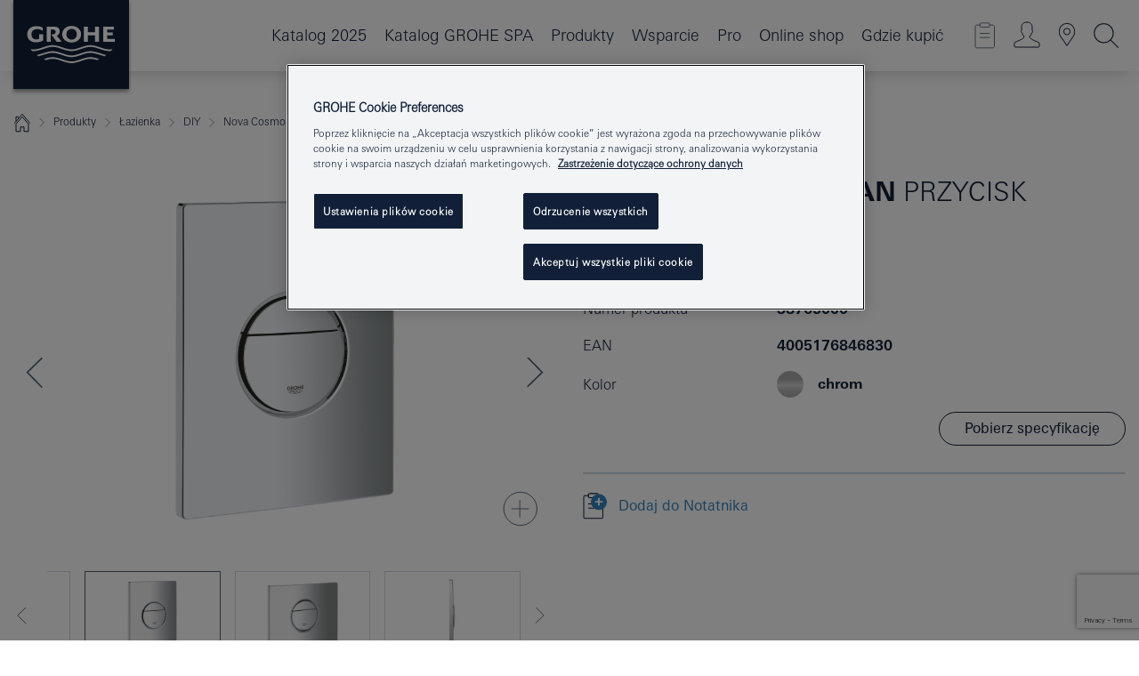

--- FILE ---
content_type: text/html;charset=UTF-8
request_url: https://www.grohe.pl/pl_pl/nova-cosmopolitan-przycisk-uruchamiaj-cy-38765000.html
body_size: 22738
content:
<!DOCTYPE html>

<!--[if IE 8]><html class="no-js ie ie8 lt-ie9" dir="ltr" lang="pl-PL"><![endif]-->
<!--[if IE 9]><html class="no-js ie ie9" dir="ltr" lang="pl-PL"><![endif]-->
<!--[if IEMobile]><html class="no-js ie ie-mobile" dir="ltr" lang="pl-PL"><![endif]-->
<!--[if gt IE 8 | !IE]><!--><html class="no-js" dir="ltr" lang="pl-PL"> <!--<![endif]-->



<!-- last generation 07.01.2026 at 09:11:56 | content-ID: 2531161 | structure-ID: 2531164 | ref-Name: productdeatilspage -->
<head>
<script>
// Define dataLayer and the gtag function.
window.dataLayer = window.dataLayer || [];
function gtag(){dataLayer.push(arguments);}
// Default ad_storage to 'denied'.
gtag('consent', 'default', {
ad_storage: "denied",
analytics_storage: "denied",
functionality_storage: "denied",
personalization_storage: "denied",
security_storage: "denied",
ad_user_data: "denied",
ad_personalization: "denied",
wait_for_update: 500
});
</script>
<script src="https://cdn.cookielaw.org/consent/04913a36-a89a-4e18-adfe-e56c8626f449/OtAutoBlock.js" type="text/javascript"></script>
<script charset="UTF-8" data-document-language="true" data-domain-script="04913a36-a89a-4e18-adfe-e56c8626f449" src="https://cdn.cookielaw.org/scripttemplates/otSDKStub.js" type="text/javascript"></script>
<script type="text/javascript">
function OptanonWrapper() {
if (document.cookie.includes('OptanonAlertBoxClosed')) {
document.dispatchEvent( new CustomEvent('consents-ready', { 'detail': { consent: false } }));
}
}
</script>
<script type="text/javascript">
window.LANG_DATA = '/pl_pl/_technical/defaulttexts/index.json';
window.mobileApp = false;
window.CONFIG = {
imageBasePath: 'https://fe.grohe.com/release/0.85.0/b2x',
disable_productComparison: true,
disable_notepadLoggedIn: false,
showPrices: false,
groheChannel: 'B2C',
disable_notepadAvailabilityRequest: false,
isGlobalSearch: false,
loginUrl: '/login-idp.jsp?wrong_login_url=/pl_pl/administration/login/&partial_registration_url=/pl_pl/administration/registration/account-partial-registration-smart.html&login_ok_url=https%3A//www.grohe.pl/pl_pl/_technical/webapp_properties/product-details-page.html',
staticSuggestionLinks : {
spareparts: '/pl_pl/wyszukiwanie-cz%C4%99%C5%9Bci-zamiennych.html',
brochures: '/pl_pl/grohe/serwis-dla-ciebie/broszury.html',
showrooms: '/pl_pl/grohe/salony-sprzedazy.html'
},
targetGroupsMapping: {planner: 'pro', pro: 'pro', daa: 'pro', designer: 'pro', showroom: 'pro', end: 'end', inst: 'pro', architect: 'pro', aap: 'pro', projects: 'pro'},
showDiyProducts: true,
historicalProducts: true,
productFallbackImage:'',
allowAnonNotepad: false,
filterIcons: {
A613_04: {
src: '/media/datasources/filter_icons/c2c/c2c_platinum_bw_logo.png',
tooltip: ''
},
A613_01: {
src: '/media/datasources/filter_icons/c2c/c2c_bronze_bw_logo.png',
tooltip: ''
},
A613_02: {
src: '/media/datasources/filter_icons/c2c/c2c_silver_bw_logo.png',
tooltip: ''
},
sustainable: {
src: '/media/datasources/filter_icons/sustainability/grohe_climate-care_logo.png',
tooltip: '<p >With sustainnable impact. Learn more at green.grohe.com.</p>'
},
A613_03: {
src: '/media/datasources/filter_icons/c2c/c2c_gold_bw_logo.png',
tooltip: '<p >Złoty Certyfikat Cradle to Cradle®.</p>'
}
},
iconsForContent: [
'A613_04',
'A613_01',
'A613_02',
'A613_03'
],
portfolioBadges: {
quickfix :
{
sapValue : 'L3013_1',
backgroundColor: '#E1F8FF',
label: 'GROHE QuickFix'
},
spa :
{
sapValue : 'A611_03',
backgroundColor: '#EBE2D6',
label: 'GROHE SPA'
},
}
}
</script>
<script>
window.ENDPOINTS = {
'B2X_PROJECT_REFERENCES': '/pl_pl/_technical/project_config/index.json',
'B2X_PRODUCTS': 'https://api.sapcx.grohe.com/rest/v2/solr/master_pl_PL_Product/select',
'B2X_PRODUCTS_SKU': 'https://api.sapcx.grohe.com/rest/v2/solr/master_pl_PL_Product/suggestB2C',
'B2X_ACCOUNT_PASSWORD':'/myaccount/user/password',
'B2X_SMARTSHOP':'/smartshop/order/submit',
'GROHE_APPLICATION':'https://application.grohe.com',
'B2X_USER_INFO':'/myaccount/user/info',
'B2X_SMARTSHOP':'/smartshop/order/submit',
'B2X_MY_ACCOUNT_PRODUCT':'/myaccount/product/',
'B2X_PRODUCT':'/notepad/v1',
'B2X_SMART_INFO':'/website/smart-info',
'B2X_PREFERENCE_CENTER':'https://application.grohe.com/gateway/preference-center-send/',
'GROHE_SPECIFICATION':'https://specification.grohe.com',
'B2X_SMARTSHOP_SKU':'/website/sku/',
'B2X_PAGELIKES':'/website/pagelikes/',
'B2X_PREFERENCE_CENTER_CHANGE':'https://application.grohe.com/gateway/preference-center-change-send/',
'B2X_CERAMICS_LANDINGPAGES':'/_technical/landingpages.json',
'B2X_MY_ACCOUNT_PRODUCT_COMPARISON':'/myaccount/comparison/',
'B2X_MY_ACCOUNT_PRODUCT_SERIAL_VALIDATION':'/website/forms/serialnumber-check/',
'B2X_ORDER_TRACKING':'/website/new-ordertracking',
'B2X_ORDER_TRACKING_TOGGLE_NOTIFICATIONS':'/myaccount/user/update/emailnotifications/',
'B2X_SALESFORCE_PREFERENCE_CENTER':'/website/webforms/marketing-cloud/',
'B2X_ACCOUNT_REGISTRATION_ACCESS_TOKEN':'/myaccount/user/access-token',
'B2X_ACCOUNT_REFRESH_ACCESS_TOKEN':'/website/jwtoken/refresh-token',
'B2X_MY_ACCOUNT_PRODUCT_REGISTRATION':'/website/forms/product-registration',
'B2X_GATED_PREFERENCE_CENTER':'https://application.grohe.com/gateway/preference-center-send-v2/',
'B2X_MY_ACCOUNT_FILE_UPLOAD':'http://account/fileupload.php',
'B2X_EXPORT':'/notepad/v1',
'B2X_MY_ACCOUNT_ORDER_STATE':'/notepad/v1',
'B2X_SMART_UPI_HISTORY':'/website/account/history/upi',
'B2X_WEBSITE':'/solr/website_b2x/select',
'B2X_INVOICE_REGISTRATION':'/website/account/invoices/upload',
'B2X_NOTEPAD':'/notepad/v1',
'B2X_SMARTSHOP_UPI':'/website/upi/',
'B2X_AVAILABILITY':'/notepad/v1',
'B2X_ACCOUNT':'https://idp2-apigw.cloud.grohe.com/v1/web/users',
'B2X_ACCOUNT_UPDATE':'/myaccount/user/update',
'B2X_SMART_CHARGE':'/smartshop/creditcard/recharge',
'B2X_INVOICE_UPLOAD_HISTORY':'/website/account/history/invoices'
};
</script>
<script>
(function (sCDN, sCDNProject, sCDNWorkspace, sCDNVers) {
if (
window.localStorage !== null &&
typeof window.localStorage === "object" &&
typeof window.localStorage.getItem === "function" &&
window.sessionStorage !== null &&
typeof window.sessionStorage === "object" &&
typeof window.sessionStorage.getItem === "function"
) {
sCDNVers =
window.sessionStorage.getItem("jts_preview_version") ||
window.localStorage.getItem("jts_preview_version") ||
sCDNVers;
}
window.jentis = window.jentis || {};
window.jentis.config = window.jentis.config || {};
window.jentis.config.frontend = window.jentis.config.frontend || {};
window.jentis.config.frontend.cdnhost =
sCDN + "/get/" + sCDNWorkspace + "/web/" + sCDNVers + "/";
window.jentis.config.frontend.vers = sCDNVers;
window.jentis.config.frontend.env = sCDNWorkspace;
window.jentis.config.frontend.project = sCDNProject;
window._jts = window._jts || [];
var f = document.getElementsByTagName("script")[0];
var j = document.createElement("script");
j.async = true;
j.src = window.jentis.config.frontend.cdnhost + "thfl2w.js";
f.parentNode.insertBefore(j, f);
})("https://ugh1pa.grohe.pl","grohe-pl","live", "_");
_jts.push({ track: "pageview" });
_jts.push({ track: "submit" });
</script>
<title>Nova Cosmopolitan Przycisk uruchamiający | GROHE </title> <meta name="title" content="Nova Cosmopolitan Przycisk uruchamiający" />    <meta content="index,follow" name="robots" /> <meta charset="UTF-8" /> <meta content="telephone=no" name="format-detection" /> <meta content="width=device-width, initial-scale=1.0, minimum-scale=1.0, maximum-scale=1.0, user-scalable=no" name="viewport" /> <meta content="pl_pl" name="locale" /> <meta content="pl_pl" name="locales" /> <meta content="grohe_global" name="client" /> <meta content="b2x" name="pagescope" /> <meta content="https://fe.grohe.com/release/0.85.0/b2x" name="application-name" /> <meta content="https://fe.grohe.com/release/0.85.0/b2x/browserconfig.xml" name="msapplication-config" /> <meta content="#112038" name="msapplication-TileColor" /> <meta content="https://fe.grohe.com/release/0.85.0/b2x/mstile-144x144.png" name="msapplication-TileImage" /> <meta content="https://fe.grohe.com/release/0.85.0/b2x/mstile-70x70.png" name="msapplication-square70x70logo" /> <meta content="https://fe.grohe.com/release/0.85.0/b2x/mstile-150x150.png" name="msapplication-square150x150logo" /> <meta content="https://fe.grohe.com/release/0.85.0/b2x/mstile-310x150.png" name="msapplication-wide310x150logo" /> <meta content="https://fe.grohe.com/release/0.85.0/b2x/mstile-310x310.png" name="msapplication-square310x310logo" /> <meta content="IE=Edge" http-equiv="X-UA-Compatible" /> <meta content="productdeatilspage" name="siteUID_es" /> <meta content="none" name="videoType_s" />
<link href="https://fe.grohe.com/release/0.85.0/b2x/favicon.ico" rel="icon" type="image/ico" />
<link href="https://fe.grohe.com/release/0.85.0/b2x/favicon.ico" rel="shortcut icon" type="image/x-icon" />
<link href="https://fe.grohe.com/release/0.85.0/b2x/favicon.ico" rel="icon" sizes="16x16 32x32 48x48" type="image/vnd.microsoft.icon" />
<link href="https://fe.grohe.com/release/0.85.0/b2x/favicon-16x16.png" rel="icon" sizes="16x16" type="image/png" />
<link href="https://fe.grohe.com/release/0.85.0/b2x/favicon-32x32.png" rel="icon" sizes="32x32" type="image/png" />
<link href="https://fe.grohe.com/release/0.85.0/b2x/favicon-48x48.png" rel="icon" sizes="48x48" type="image/png" />
<link href="https://fe.grohe.com/release/0.85.0/b2x/apple-touch-icon-76x76.png" rel="apple-touch-icon" sizes="76x76" />
<link href="https://fe.grohe.com/release/0.85.0/b2x/apple-touch-icon-120x120.png" rel="apple-touch-icon" sizes="120x120" />
<link href="https://fe.grohe.com/release/0.85.0/b2x/apple-touch-icon-152x152.png" rel="apple-touch-icon" sizes="152x152" />
<link href="https://fe.grohe.com/release/0.85.0/b2x/apple-touch-icon-180x180.png" rel="apple-touch-icon" sizes="180x180" />
<link rel="canonical" href="https://www.grohe.pl/pl_pl/nova-cosmopolitan-przycisk-uruchamiaj-cy-38765000.html" />
<link href="https://fe.grohe.com/release/0.85.0/b2x/css/bootstrap.css?created=20211201100914" media="all" rel="stylesheet" />
<link href="https://fe.grohe.com/release/0.85.0/b2x/css/main.css?created=20211201100914" media="all" rel="stylesheet" />
<script type="text/javascript"> var searchHeaderConfig = { "productSettings" : { "preferredResults": { "code": [ ] }, "preselection": { "filter": [] } }, "contentSettings": { } }; </script>
</head>




<body class="b2x-navigation pdp-ncs">
<!-- noindex -->
<script type="text/javascript">
// read cookie (DEXT-1212)
function getCookie(name) {
const nameEQ = name + "=";
const cookies = document.cookie.split(';');
for (let i = 0; i < cookies.length; i++) {
let cookie = cookies[i];
while (cookie.charAt(0) === ' ') {
cookie = cookie.substring(1, cookie.length);
}
if (cookie.indexOf(nameEQ) === 0) {
return cookie.substring(nameEQ.length, cookie.length);
}
}
return null;
}
</script>
<script type="text/javascript">
// <![CDATA[
var dataLayer = dataLayer || [];
// check if cookie is available
var hashedEmail = getCookie('hashed_email');
if (hashedEmail) {
dataLayer.push({
'hashedUserData': {
'sha256': {
'email': hashedEmail
}
}
});
}
dataLayer.push({
'pageName':'/nova-cosmopolitan-przycisk-uruchamiaj-cy-38765000',
'pageTitle':'Przycisk uruchamiający',
'pageId':'2531164',
'pageSystemPath':'grohe_global/_technical_1/webapp_properties',
'pageCreated':'2019-02-27',
'pageLastEdit':'2026-01-07',
'pageCountry':'pl',
'pageLanguage':'pl',
'internal':'false',
'pagePool':'europe',
'pageArea':'portal',
'pageScope':'b2x',
'pageCategory':'product detail page',
});
// ]]>
</script>
<!-- Google Tag Manager -->
<noscript><iframe height="0" src="//www.googletagmanager.com/ns.html?id=GTM-PGZM7P" style="display:none;visibility:hidden" width="0"></iframe></noscript>
<script>
// <![CDATA[
(function(w,d,s,l,i){w[l]=w[l]||[];w[l].push({'gtm.start':
new Date().getTime(),event:'gtm.js'});var f=d.getElementsByTagName(s)[0],
j=d.createElement(s),dl=l!='dataLayer'?'&l='+l:'';j.async=true;j.setAttribute('class','optanon-category-C0001');j.src=
'//www.googletagmanager.com/gtm.js?id='+i+dl;f.parentNode.insertBefore(j,f);
})(window,document,'script','dataLayer','GTM-PGZM7P');
// ]]>
</script>
<!-- End Google Tag Manager -->
<div class="vuejs-container" id="vuejs-dev-container">
<div class="ie-flex-wrapper">
<div class="page-wrap">
<div class="vuejs-container" id="vuejs-header-container">
	<header class="header--fixed header header--bordertop sticky-top header--shadow header--bgColorFlyoutMobileSecondary header--bgColorFlyoutDesktopSecondary header--colorFlyoutMobileLight header--colorFlyoutDesktopLight" v-scrollbar-width-detection="">
		<div class="container">
			<nav class="navbar-light  navbar navbar-expand-xl" itemscope="" itemtype="http://schema.org/Organization">
					<a class="navbar-brand" href="/pl_pl/" itemprop="url" title="GROHE - Pure joy of water ">
<svg height="100" version="1.1" viewBox="0, 0, 130, 100" width="130" x="0" xmlns="http://www.w3.org/2000/svg" xmlns:xlink="http://www.w3.org/1999/xlink" y="0">
  <g id="Ebene_1">
    <path d="M0,0 L130,0 L130,100 L0,100 L0,0 z" fill="#112038"></path>
    <path d="M59.615,38.504 C59.614,42.055 62.032,44.546 65.48,44.546 C68.93,44.546 71.346,42.057 71.346,38.505 C71.346,34.943 68.937,32.459 65.48,32.459 C62.024,32.459 59.615,34.942 59.615,38.504 z M54.872,38.504 C54.872,33.132 59.351,29.205 65.48,29.205 C71.61,29.205 76.091,33.132 76.091,38.504 C76.091,43.861 71.601,47.795 65.48,47.795 C59.361,47.795 54.872,43.862 54.872,38.504 z M101.056,29.875 L101.056,47.124 L114,47.124 L114,43.744 L105.549,43.744 L105.549,39.645 L111.762,39.645 L111.762,36.396 L105.549,36.396 L105.549,33.254 L113.015,33.254 L113.015,29.875 L101.056,29.875 z M79.299,29.875 L79.299,47.124 L83.798,47.124 L83.798,39.75 L91.75,39.75 L91.75,47.124 L96.251,47.124 L96.251,29.875 L91.75,29.875 L91.75,36.252 L83.798,36.252 L83.798,29.875 L79.299,29.875 z M37.413,29.875 L37.413,47.124 L41.915,47.124 L41.915,33.129 L43.855,33.129 C46.4,33.129 47.54,33.942 47.54,35.751 C47.54,37.599 46.265,38.655 44.025,38.655 L43.036,38.629 L42.53,38.629 L48.784,47.124 L54.537,47.124 L48.803,40.188 C50.932,39.227 52.067,37.522 52.067,35.28 C52.067,31.626 49.7,29.875 44.761,29.875 L37.413,29.875 z M29.048,38.463 L29.048,43.635 C27.867,44.129 26.688,44.376 25.513,44.376 C22.484,44.376 20.354,42.037 20.354,38.708 C20.354,35.121 22.899,32.621 26.552,32.621 C28.594,32.621 30.616,33.191 33.069,34.455 L33.069,31.017 C29.936,29.736 28.39,29.371 26.074,29.371 C19.679,29.371 15.594,32.989 15.594,38.654 C15.594,44.043 19.558,47.627 25.517,47.627 C28.174,47.627 31.325,46.772 33.621,45.431 L33.621,38.463 L29.048,38.463 z M96.501,66.368 L96.068,66.211 L94.887,65.816 C91.46,64.783 88.718,64.267 86.624,64.267 C84.871,64.267 81.902,64.772 79.548,65.469 L78.373,65.816 C77.777,66.013 77.378,66.143 77.185,66.211 L76.004,66.618 L74.831,67.016 L73.649,67.418 C70.062,68.579 67.509,69.097 65.387,69.097 C63.559,69.097 60.849,68.597 58.304,67.791 L57.122,67.418 L55.943,67.016 L54.766,66.618 L53.585,66.211 L52.399,65.816 C48.977,64.783 46.228,64.267 44.146,64.267 C42.38,64.269 39.416,64.77 37.059,65.469 L35.885,65.816 C35.047,66.086 34.875,66.147 34.27,66.368 L36.645,67.6 L37.178,67.439 C39.947,66.583 42.331,66.137 44.151,66.137 C45.682,66.137 48.074,66.527 50.042,67.095 L51.224,67.439 L52.399,67.819 L53.585,68.211 L54.766,68.619 L55.943,69.018 L57.122,69.412 C60.668,70.5 63.278,71.001 65.388,71 C67.199,70.999 69.966,70.517 72.468,69.767 L73.649,69.412 L74.831,69.018 L76.004,68.619 L77.185,68.211 L78.373,67.819 L79.548,67.439 C82.561,66.544 84.782,66.137 86.628,66.138 C88.447,66.138 90.828,66.584 93.595,67.439 L94.127,67.6 L96.501,66.368 z M104.198,61.892 L97.321,59.781 C94.229,58.831 93.033,58.497 91.384,58.133 C89.639,57.747 87.89,57.525 86.625,57.525 C84.63,57.525 80.826,58.235 78.373,59.065 L73.649,60.666 C70.452,61.749 67.509,62.346 65.362,62.346 C63.203,62.346 60.289,61.755 57.076,60.666 L52.352,59.065 C49.906,58.236 46.087,57.525 44.09,57.525 C42.832,57.525 41.067,57.75 39.335,58.133 C37.705,58.495 36.413,58.853 33.397,59.781 L26.528,61.892 C27.262,62.56 27.458,62.714 28.28,63.271 L32.098,62.109 L35.253,61.178 L36.52,60.803 C39.877,59.813 42.154,59.388 44.094,59.388 C45.857,59.388 49.045,59.971 51.17,60.686 L57.076,62.667 C59.842,63.594 63.267,64.248 65.363,64.248 C67.451,64.248 70.907,63.59 73.649,62.667 L79.548,60.686 C81.665,59.975 84.872,59.386 86.628,59.388 C88.575,59.388 90.832,59.81 94.198,60.803 L95.465,61.178 L98.621,62.109 L102.446,63.271 C103.264,62.71 103.459,62.557 104.198,61.892 z M111.243,55.247 L111.047,55.575 C110.607,56.31 110.407,56.583 109.748,57.365 C108.911,57.479 108.576,57.504 107.913,57.504 C105.809,57.504 102.364,56.844 99.611,55.916 L94.887,54.32 C91.678,53.24 88.747,52.643 86.628,52.641 C84.843,52.641 81.715,53.215 79.548,53.941 L73.649,55.916 C70.868,56.846 67.455,57.504 65.388,57.504 C63.323,57.504 59.907,56.847 57.122,55.916 L51.224,53.941 C49.056,53.215 45.933,52.641 44.146,52.641 C42.03,52.641 39.091,53.24 35.885,54.32 L31.161,55.916 C28.406,56.844 24.963,57.504 22.854,57.504 C22.191,57.504 21.859,57.479 21.031,57.365 C20.418,56.66 20.178,56.332 19.724,55.575 L19.529,55.247 C21.128,55.507 22.022,55.601 22.899,55.601 C25.001,55.601 28.008,54.989 31.161,53.922 L35.885,52.32 C38.381,51.474 42.108,50.778 44.146,50.777 C46.174,50.777 49.904,51.476 52.399,52.32 L57.122,53.922 C60.274,54.989 63.284,55.601 65.387,55.601 C67.488,55.601 70.498,54.989 73.649,53.922 L78.373,52.32 C80.865,51.476 84.597,50.777 86.622,50.777 C88.665,50.777 92.385,51.474 94.887,52.32 L99.611,53.922 C102.763,54.989 105.77,55.601 107.872,55.601 C108.749,55.601 109.643,55.507 111.243,55.247 z" fill="#FFFFFE"></path>
  </g>
</svg>
					</a>
				<div class="header__iconwrapper">
			        <a aria-controls="navigationMenuContent" aria-expanded="false" aria-label="Toggle navigation" class="navbar-toggler" data-target="#navigationMenuContent" data-toggle="collapse">
			          <span class="navbar-toggler-icon" v-sidebar-nav-toggler=""></span>
			        </a>				
				</div>
				<a class="d-none d-lg-none nav-mobile-header__closer icon_close_secondary" v-nav-icons-flyout-toggler=""></a>
				<div class="row collapse navbar-collapse" id="navigationMenuContent">
<ul class="container navbar-nav navnode navnode--main">
<li class="nav-item">
<a class="nav-link nav-link--noFocus nav-link--light nav-link--layerarrow nav-link--primarynav" href="http://flip-catalogue.grohe.com/pl_pl/MPL_Poland_2025_pl-pl/index.html">Katalog 2025</a>
</li>
<li class="nav-item">
<a class="nav-link nav-link--noFocus nav-link--light nav-link--layerarrow nav-link--primarynav" href="https://flip-catalogue.grohe.com/pl_pl/MPL_Poland_SPA_2025_pl-pl/index.html#/1">Katalog GROHE SPA</a>
</li>
<li class="nav-item">
<a aria-expanded="false" aria-haspopup="true" class="nav-link level1 hasNextLevel nav-link--noFocus nav-link--light nav-link--layerarrow nav-link--primarynav" href="javascript:void(0);" id="flyout-958633" role="button" v-next-level-nav-toggler="" v-sidebar-nav-toggler="">
Produkty
</a>


</li>
<li class="nav-item">
<a aria-expanded="false" aria-haspopup="true" class="nav-link level1 hasNextLevel nav-link--noFocus nav-link--light nav-link--layerarrow nav-link--primarynav" href="javascript:void(0);" id="flyout-3415706" role="button" v-next-level-nav-toggler="" v-sidebar-nav-toggler="">
Wsparcie
</a>


</li>
<li class="nav-item">
<a aria-expanded="false" aria-haspopup="true" class="nav-link level1 hasNextLevel nav-link--noFocus nav-link--light nav-link--layerarrow nav-link--primarynav" href="javascript:void(0);" id="flyout-2042981" role="button" v-next-level-nav-toggler="" v-sidebar-nav-toggler="">
Pro
</a>


</li>
<li class="nav-item">
<a class="nav-link nav-link--noFocus nav-link--light nav-link--layerarrow nav-link--primarynav" href="https://shop.grohe.pl/pl_PL">Online shop</a>
</li>
<li class="nav-item">
<a class="nav-link nav-link--noFocus nav-link--light nav-link--layerarrow nav-link--primarynav" href="/pl_pl/gdzie-kupic/">Gdzie kupić</a>
</li>
</ul>
				</div>
				<ul class="navbar-nav navnode navnode--icons" v-nav-icons-scroll-handler="">
						<li class="nav-item nav-item--flyout nav-item--icon">
		<notepad-navigation href="/pl_pl/notepad/" title="Mój notatnik"></notepad-navigation>
    </li>
	<li class="nav-item nav-item--flyout nav-item--icon">
		<a aria-expanded="false" aria-haspopup="true" class="nav-link nav-link--noFocus nav-link--light nav-link--layerarrow nav-link--primarynav flyout-toggle" href="#" id="flyout-login" role="button" title="Zaloguj się" v-nav-icons-flyout-toggler="">			
							
					
	        							

				<div class="flyout-icon flyout-icon--login"></div>
	        			

		</a>
				<div aria-labelledby="flyout-login" class="flyout" v-add-class-if-logged-in="'flyout--withFullWidthCategory'">
		      	<div class="flyout__background flyout__background--plain ">
					<a class="flyout__closer" v-nav-primary-closer=""></a>
				</div>
				<div class="row navbar-nav navnode navnode--secondary ">   
					<div class="navnode__wrapper navnode__wrapper--columnCategories">
						<ul class="container navnode__container navnode__container--login">
							<li class="nav-item nav-item--secondarynav col-12 nav-item--flyout flyout-category">								
											
		
						    								

							        <div class="flyout__headline text-uppercase">
								        <strong>STREFA LOGOWANIA</strong>
									</div>
									<div class="text-white mb-3"><span>
								        Dostęp do dodatkowych treści na stronie dostępny jest dla zalogowanych użytkowników.
									</span></div>
										<a class="btn btn-primary btn--flyoutLogin" href="/login-idp.jsp?wrong_login_url=/pl_pl/administration/login/&amp;partial_registration_url=/pl_pl/administration/registration/account-partial-registration-smart.html&amp;login_ok_url=http://www.grohe.pl/pl_pl/">Zaloguj się</a>
										 <a class=" link link d-block mb-2 scroll-link" href="/pl_pl/administration/registration/account-registration-non-smart.html#null" title="Nie masz konta? Zarejestruj się"> Nie masz konta? Zarejestruj się</a>
											
		
							</li>
						</ul>
					</div>						
														
				</div>
			</div>
		</li>
					

    <li class="nav-item nav-item--flyout nav-item--icon">
		<a class="nav-link nav-link--noFocus nav-link--light nav-link--primarynav nav-link--locator" href="/pl_pl/grohe/salony-sprzedazy.html" title="Showroom Locator">
			<span class="showroom-locator-icon"></span>
		</a>
	</li>
	<li class="nav-item nav-item--flyout nav-item--icon">
		<a aria-expanded="false" aria-haspopup="true" class="nav-link nav-link--noFocus nav-link--light nav-link--layerarrow nav-link--primarynav flyout-toggle" href="#" id="flyout-search" role="button" title="Szukaj" v-nav-icons-flyout-toggler="">
			<div class="flyout-icon flyout-icon--search"></div>
		</a>
		<div aria-labelledby="flyout-search" class="flyout">
			<div class="flyout__background flyout__background--plain ">
				<a class="flyout__closer" v-nav-primary-closer=""></a>
			</div>
			<div class="row navbar-nav navnode navnode--secondary navnode--fullHeight ">
				<ul class="container navnode__container navnode__container--search">
					<li class="nav-item nav-item--secondarynav nav-item--noborder">
						<div class="nav-search-item container justify-content-center">
							<div class="nav-search-item__inner col-12 col-lg-8">
								<b2x-search-header :dal-search-enabled="false" search-base-url="/pl_pl/grohe/znajdz-produkt.html">
                              </b2x-search-header>
							</div>
						</div>
					</li>
				</ul>
			</div>
		</div>
    </li>

				</ul>
			</nav>
		</div>
	</header>
<aside class="navigation-sidebar navigation-sidebar--hidden">
<a class="navbar-brand" href="/pl_pl/" itemprop="url" title="GROHE - Pure joy of water ">
<svg height="100" version="1.1" viewBox="0, 0, 130, 100" width="130" x="0" xmlns="http://www.w3.org/2000/svg" xmlns:xlink="http://www.w3.org/1999/xlink" y="0">
<g id="Ebene_1">
<path d="M0,0 L130,0 L130,100 L0,100 L0,0 z" fill="#112038"></path>
<path d="M59.615,38.504 C59.614,42.055 62.032,44.546 65.48,44.546 C68.93,44.546 71.346,42.057 71.346,38.505 C71.346,34.943 68.937,32.459 65.48,32.459 C62.024,32.459 59.615,34.942 59.615,38.504 z M54.872,38.504 C54.872,33.132 59.351,29.205 65.48,29.205 C71.61,29.205 76.091,33.132 76.091,38.504 C76.091,43.861 71.601,47.795 65.48,47.795 C59.361,47.795 54.872,43.862 54.872,38.504 z M101.056,29.875 L101.056,47.124 L114,47.124 L114,43.744 L105.549,43.744 L105.549,39.645 L111.762,39.645 L111.762,36.396 L105.549,36.396 L105.549,33.254 L113.015,33.254 L113.015,29.875 L101.056,29.875 z M79.299,29.875 L79.299,47.124 L83.798,47.124 L83.798,39.75 L91.75,39.75 L91.75,47.124 L96.251,47.124 L96.251,29.875 L91.75,29.875 L91.75,36.252 L83.798,36.252 L83.798,29.875 L79.299,29.875 z M37.413,29.875 L37.413,47.124 L41.915,47.124 L41.915,33.129 L43.855,33.129 C46.4,33.129 47.54,33.942 47.54,35.751 C47.54,37.599 46.265,38.655 44.025,38.655 L43.036,38.629 L42.53,38.629 L48.784,47.124 L54.537,47.124 L48.803,40.188 C50.932,39.227 52.067,37.522 52.067,35.28 C52.067,31.626 49.7,29.875 44.761,29.875 L37.413,29.875 z M29.048,38.463 L29.048,43.635 C27.867,44.129 26.688,44.376 25.513,44.376 C22.484,44.376 20.354,42.037 20.354,38.708 C20.354,35.121 22.899,32.621 26.552,32.621 C28.594,32.621 30.616,33.191 33.069,34.455 L33.069,31.017 C29.936,29.736 28.39,29.371 26.074,29.371 C19.679,29.371 15.594,32.989 15.594,38.654 C15.594,44.043 19.558,47.627 25.517,47.627 C28.174,47.627 31.325,46.772 33.621,45.431 L33.621,38.463 L29.048,38.463 z M96.501,66.368 L96.068,66.211 L94.887,65.816 C91.46,64.783 88.718,64.267 86.624,64.267 C84.871,64.267 81.902,64.772 79.548,65.469 L78.373,65.816 C77.777,66.013 77.378,66.143 77.185,66.211 L76.004,66.618 L74.831,67.016 L73.649,67.418 C70.062,68.579 67.509,69.097 65.387,69.097 C63.559,69.097 60.849,68.597 58.304,67.791 L57.122,67.418 L55.943,67.016 L54.766,66.618 L53.585,66.211 L52.399,65.816 C48.977,64.783 46.228,64.267 44.146,64.267 C42.38,64.269 39.416,64.77 37.059,65.469 L35.885,65.816 C35.047,66.086 34.875,66.147 34.27,66.368 L36.645,67.6 L37.178,67.439 C39.947,66.583 42.331,66.137 44.151,66.137 C45.682,66.137 48.074,66.527 50.042,67.095 L51.224,67.439 L52.399,67.819 L53.585,68.211 L54.766,68.619 L55.943,69.018 L57.122,69.412 C60.668,70.5 63.278,71.001 65.388,71 C67.199,70.999 69.966,70.517 72.468,69.767 L73.649,69.412 L74.831,69.018 L76.004,68.619 L77.185,68.211 L78.373,67.819 L79.548,67.439 C82.561,66.544 84.782,66.137 86.628,66.138 C88.447,66.138 90.828,66.584 93.595,67.439 L94.127,67.6 L96.501,66.368 z M104.198,61.892 L97.321,59.781 C94.229,58.831 93.033,58.497 91.384,58.133 C89.639,57.747 87.89,57.525 86.625,57.525 C84.63,57.525 80.826,58.235 78.373,59.065 L73.649,60.666 C70.452,61.749 67.509,62.346 65.362,62.346 C63.203,62.346 60.289,61.755 57.076,60.666 L52.352,59.065 C49.906,58.236 46.087,57.525 44.09,57.525 C42.832,57.525 41.067,57.75 39.335,58.133 C37.705,58.495 36.413,58.853 33.397,59.781 L26.528,61.892 C27.262,62.56 27.458,62.714 28.28,63.271 L32.098,62.109 L35.253,61.178 L36.52,60.803 C39.877,59.813 42.154,59.388 44.094,59.388 C45.857,59.388 49.045,59.971 51.17,60.686 L57.076,62.667 C59.842,63.594 63.267,64.248 65.363,64.248 C67.451,64.248 70.907,63.59 73.649,62.667 L79.548,60.686 C81.665,59.975 84.872,59.386 86.628,59.388 C88.575,59.388 90.832,59.81 94.198,60.803 L95.465,61.178 L98.621,62.109 L102.446,63.271 C103.264,62.71 103.459,62.557 104.198,61.892 z M111.243,55.247 L111.047,55.575 C110.607,56.31 110.407,56.583 109.748,57.365 C108.911,57.479 108.576,57.504 107.913,57.504 C105.809,57.504 102.364,56.844 99.611,55.916 L94.887,54.32 C91.678,53.24 88.747,52.643 86.628,52.641 C84.843,52.641 81.715,53.215 79.548,53.941 L73.649,55.916 C70.868,56.846 67.455,57.504 65.388,57.504 C63.323,57.504 59.907,56.847 57.122,55.916 L51.224,53.941 C49.056,53.215 45.933,52.641 44.146,52.641 C42.03,52.641 39.091,53.24 35.885,54.32 L31.161,55.916 C28.406,56.844 24.963,57.504 22.854,57.504 C22.191,57.504 21.859,57.479 21.031,57.365 C20.418,56.66 20.178,56.332 19.724,55.575 L19.529,55.247 C21.128,55.507 22.022,55.601 22.899,55.601 C25.001,55.601 28.008,54.989 31.161,53.922 L35.885,52.32 C38.381,51.474 42.108,50.778 44.146,50.777 C46.174,50.777 49.904,51.476 52.399,52.32 L57.122,53.922 C60.274,54.989 63.284,55.601 65.387,55.601 C67.488,55.601 70.498,54.989 73.649,53.922 L78.373,52.32 C80.865,51.476 84.597,50.777 86.622,50.777 C88.665,50.777 92.385,51.474 94.887,52.32 L99.611,53.922 C102.763,54.989 105.77,55.601 107.872,55.601 C108.749,55.601 109.643,55.507 111.243,55.247 z" fill="#FFFFFE"></path>
</g>
</svg>
</a>
<a class="navigation-sidebar__close-btn" href="#" target="_self" v-sidebar-nav-toggler="">
<span class="icon icon_close_primary"></span>
</a>
<nav class="nav-container nav-container--level1">
<ul class="navigation navigation">
<li class="nav-item">
<a class="nav-link nav-link--noFocus nav-link--light" href="http://flip-catalogue.grohe.com/pl_pl/MPL_Poland_2025_pl-pl/index.html">
Katalog 2025
</a>
</li>
<li class="nav-item">
<a class="nav-link nav-link--noFocus nav-link--light" href="https://flip-catalogue.grohe.com/pl_pl/MPL_Poland_SPA_2025_pl-pl/index.html#/1">
Katalog GROHE SPA
</a>
</li>
<li class="nav-item">
<a aria-expanded="false" aria-haspopup="true" class="nav-link next-level-toggle nav-link--noFocus nav-link--light" href="javascript:void(0);" id="flyout-958633" role="button" v-next-level-nav-toggler="">
Produkty
</a>
<nav class="nav-container nav-container--level2 hidden">
<a class="nav-link link-back level2" href="javascript:void(0)" v-nav-back-button="">Produkty</a>
<ul class="navigation navigation--level2">
<li class="nav-item">
<a aria-expanded="false" aria-haspopup="true" class="nav-link level2 nav-link--noFocus nav-link--light next-level-toggle" href="javascript:void(0);" id="flyout-958633" role="button" v-next-level-nav-toggler="">
Łazienka
</a>
<nav class="nav-container nav-container--level3 hidden">
<a class="nav-link link-back level3" href="javascript:void(0)" v-nav-back-button="">Łazienka</a>
<ul class="navigation navigation--level3">
<li class="nav-item">
<a aria-expanded="false" aria-haspopup="true" class="nav-link level3 nav-link--noFocus nav-link--light next-level-toggle" href="javascript:void(0);" id="flyout-958657" role="button" v-next-level-nav-toggler="">
Baterie Umywalkowe
</a>
<nav class="nav-container nav-container--level4 hidden">
<a class="nav-link link-back level4" href="javascript:void(0)" v-nav-back-button="">Baterie Umywalkowe</a>
<ul class="navigation navigation--level4">
<li class="nav-item">
<a class="nav-link level4 nav-link--noFocus nav-link--light" href="/pl_pl/grohe/lazienki/baterie-umywalkowe.html">
Znajdź produkt
</a>
</li>
<li class="nav-item">
<a class="nav-link level4 nav-link--noFocus nav-link--light" href="/pl_pl/grohe/lazienki/kolekcje.html">
Kolekcje
</a>
</li>
<li class="nav-item">
<a class="nav-link level4 nav-link--noFocus nav-link--light" href="/pl_pl/for-your-bathroom/for-wash-basins/grohe-plus/">
GROHE Plus
</a>
</li>
<li class="nav-item">
<a class="nav-link level4 nav-link--noFocus nav-link--light" href="/pl_pl/higiena/baterie-z-czujnikiem-bezdotykowe-mycie.html">
Baterie bezdotykowe
</a>
</li>
</ul>
</nav>
</li>
<li class="nav-item">
<a aria-expanded="false" aria-haspopup="true" class="nav-link level3 nav-link--noFocus nav-link--light next-level-toggle" href="javascript:void(0);" id="flyout-958619" role="button" v-next-level-nav-toggler="">
Baterie wannowe
</a>
<nav class="nav-container nav-container--level4 hidden">
<a class="nav-link link-back level4" href="javascript:void(0)" v-nav-back-button="">Baterie wannowe</a>
<ul class="navigation navigation--level4">
<li class="nav-item">
<a class="nav-link level4 nav-link--noFocus nav-link--light" href="/pl_pl/grohe/lazienki/baterie-wannowe.html">
Znajdź produkt
</a>
</li>
<li class="nav-item">
<a class="nav-link level4 nav-link--noFocus nav-link--light" href="/pl_pl/for-your-bathroom/for-bath-tubes/rapido-smartbox/">
Rapido SmartBox
</a>
</li>
</ul>
</nav>
</li>
<li class="nav-item">
<a aria-expanded="false" aria-haspopup="true" class="nav-link level3 nav-link--noFocus nav-link--light next-level-toggle" href="javascript:void(0);" id="flyout-957368" role="button" v-next-level-nav-toggler="">
Prysznic
</a>
<nav class="nav-container nav-container--level4 hidden">
<a class="nav-link link-back level4" href="javascript:void(0)" v-nav-back-button="">Prysznic</a>
<ul class="navigation navigation--level4">
<li class="nav-item">
<a class="nav-link level4 nav-link--noFocus nav-link--light" href="/pl_pl/prysznice/produkty-prysznice.html">
Znajdź produkt
</a>
</li>
<li class="nav-item">
<a class="nav-link level4 nav-link--noFocus nav-link--light" href="/pl_pl/grohe/twoj-prysznic/systemy-prysznicowe.html">
Poradnik: Jak wybrać prysznic?
</a>
</li>
<li class="nav-item">
<a class="nav-link level4 nav-link--noFocus nav-link--light" href="https://www.grohe.pl/pl_pl/lazienka/prysznice/oferta-produktow.html">
Kolekcje prysznicowe
</a>
</li>
<li class="nav-item">
<a class="nav-link level4 nav-link--noFocus nav-link--light" href="/pl_pl/grohe/lazienki/prysznicowe-baterie-termostatyczne.html">
Baterie termostatyczne
</a>
</li>
<li class="nav-item">
<a class="nav-link level4 nav-link--noFocus nav-link--light" href="/pl_pl/smartcontrol/">
Innowacyjne sterowanie SmartControl
</a>
</li>
<li class="nav-item">
<a class="nav-link level4 nav-link--noFocus nav-link--light" href="/pl_pl/for-your-bathroom/for-showers/concealed-solutions/">
Element podtynkowy: SmartBox
</a>
</li>
<li class="nav-item">
<a class="nav-link level4 nav-link--noFocus nav-link--light" href="/pl_pl/bathroom/showers/grohe-purefoam/">
Prysznic z funkcją piany: GROHE PureFoam
</a>
</li>
</ul>
</nav>
</li>
<li class="nav-item">
<a aria-expanded="false" aria-haspopup="true" class="nav-link level3 nav-link--noFocus nav-link--light next-level-toggle" href="javascript:void(0);" id="flyout-958664" role="button" v-next-level-nav-toggler="">
WC & Rozwiązania sanitarne
</a>
<nav class="nav-container nav-container--level4 hidden">
<a class="nav-link link-back level4" href="javascript:void(0)" v-nav-back-button="">WC & Rozwiązania sanitarne</a>
<ul class="navigation navigation--level4">
<li class="nav-item">
<a class="nav-link level4 nav-link--noFocus nav-link--light" href="/pl_pl/grohe/lazienki/wc-i-ceramika-sanitarna.html">
Znajdź produkt
</a>
</li>
<li class="nav-item">
<a class="nav-link level4 nav-link--noFocus nav-link--light" href="/pl_pl/lazienka/toalety-myjace.html">
Toalety myjące
</a>
</li>
<li class="nav-item">
<a class="nav-link level4 nav-link--noFocus nav-link--light" href="/pl_pl/bathroom/concealed-solutions/">
Rozwiązania podtynkowe
</a>
</li>
<li class="nav-item">
<a class="nav-link level4 nav-link--noFocus nav-link--light" href="/pl_pl/grohe/lazienk/rozwiazania-wc-i-systemy-sanitarne.html">
Kolekcja przycisków spłukujących
</a>
</li>
<li class="nav-item">
<a class="nav-link level4 nav-link--noFocus nav-link--light" href="/pl_pl/grohe/lazienki/system-instalacyjny-rapid-sl-2.html">
Rapid SL
</a>
</li>
<li class="nav-item">
<a class="nav-link level4 nav-link--noFocus nav-link--light" href="/pl_pl/grohe/lazienki/solido.html">
Solido All in One
</a>
</li>
<li class="nav-item">
<a class="nav-link level4 nav-link--noFocus nav-link--light" href="/pl_pl/for-your-bathroom/for-wc-urinal-bidet/fy24_manual-bidet-seat/">
Deska myjąca
</a>
</li>
</ul>
</nav>
</li>
<li class="nav-item">
<a aria-expanded="false" aria-haspopup="true" class="nav-link level3 nav-link--noFocus nav-link--light next-level-toggle" href="javascript:void(0);" id="flyout-958626" role="button" v-next-level-nav-toggler="">
Akcesoria łazienkowe
</a>
<nav class="nav-container nav-container--level4 hidden">
<a class="nav-link link-back level4" href="javascript:void(0)" v-nav-back-button="">Akcesoria łazienkowe</a>
<ul class="navigation navigation--level4">
<li class="nav-item">
<a class="nav-link level4 nav-link--noFocus nav-link--light" href="/pl_pl/grohe/lazienki/akcersoria-lazienkowe.html">
Znajdź produkt
</a>
</li>
</ul>
</nav>
</li>
<li class="nav-item">
<a aria-expanded="false" aria-haspopup="true" class="nav-link level3 nav-link--noFocus nav-link--light next-level-toggle" href="javascript:void(0);" id="flyout-1051859" role="button" v-next-level-nav-toggler="">
Ceramika
</a>
<nav class="nav-container nav-container--level4 hidden">
<a class="nav-link link-back level4" href="javascript:void(0)" v-nav-back-button="">Ceramika</a>
<ul class="navigation navigation--level4">
<li class="nav-item">
<a class="nav-link level4 nav-link--noFocus nav-link--light" href="/pl_pl/grohe/ceramics.html">
Wszystkie kolekcje
</a>
</li>
<li class="nav-item">
<a class="nav-link level4 nav-link--noFocus nav-link--light" href="/pl_pl/grohe/ceramics/start-round.html">
Start Round
</a>
</li>
<li class="nav-item">
<a class="nav-link level4 nav-link--noFocus nav-link--light" href="/pl_pl/grohe/ceramics/bau.html">
Bau Ceramika
</a>
</li>
<li class="nav-item">
<a class="nav-link level4 nav-link--noFocus nav-link--light" href="/pl_pl/grohe/ceramics/cube.html">
Cube Ceramika
</a>
</li>
<li class="nav-item">
<a class="nav-link level4 nav-link--noFocus nav-link--light" href="/pl_pl/grohe/ceramics/euro.html">
Euro Ceramika
</a>
</li>
<li class="nav-item">
<a class="nav-link level4 nav-link--noFocus nav-link--light" href="/pl_pl/grohe/ceramics/perfect-match.html">
Perfect Match
</a>
</li>
<li class="nav-item">
<a class="nav-link level4 nav-link--noFocus nav-link--light" href="/pl_pl/grohe/ceramics/essence.html">
Essence Ceramika
</a>
</li>
</ul>
</nav>
</li>
<li class="nav-item">
<a aria-expanded="false" aria-haspopup="true" class="nav-link level3 nav-link--noFocus nav-link--light next-level-toggle" href="javascript:void(0);" id="flyout-3378346" role="button" v-next-level-nav-toggler="">
Perfect Match
</a>
<nav class="nav-container nav-container--level4 hidden">
<a class="nav-link link-back level4" href="javascript:void(0)" v-nav-back-button="">Perfect Match</a>
<ul class="navigation navigation--level4">
<li class="nav-item">
<a class="nav-link level4 nav-link--noFocus nav-link--light" href="/pl_pl/lazienka/grohe-perfect-match.html">
Dopasuj ceramikę, armaturę i akcesoria
</a>
</li>
</ul>
</nav>
</li>
<li class="nav-item">
<a aria-expanded="false" aria-haspopup="true" class="nav-link level3 nav-link--noFocus nav-link--light next-level-toggle" href="javascript:void(0);" id="flyout-3200838" role="button" v-next-level-nav-toggler="">
Video Poradnik
</a>
<nav class="nav-container nav-container--level4 hidden">
<a class="nav-link link-back level4" href="javascript:void(0)" v-nav-back-button="">Video Poradnik</a>
<ul class="navigation navigation--level4">
<li class="nav-item">
<a class="nav-link level4 nav-link--noFocus nav-link--light" href="/pl_pl/for-your-bathroom/video-poradnik/zobacz-video/">
Video poradnik
</a>
</li>
<li class="nav-item">
<a class="nav-link level4 nav-link--noFocus nav-link--light" href="/pl_pl/products/for-your-bathroom/video-poradnik/co-to-jest-bateria-termostatyczna-i-jak-dzia%C5%82a/">
Co to jest bateria termostatyczna i jak działa
</a>
</li>
<li class="nav-item">
<a class="nav-link level4 nav-link--noFocus nav-link--light" href="/pl_pl/products/for-your-bathroom/video-poradnik/bateria-z-termostatem-a-piec-bojler-i-centralne-ogrzewanie/">
Jak wybrać prysznic dopasowany do Twojej łazienki
</a>
</li>
<li class="nav-item">
<a class="nav-link level4 nav-link--noFocus nav-link--light" href="/pl_pl/products/for-your-bathroom/video-poradnik/jak-wybra%C4%87-prysznic-dopasowany-do-twojej-%C5%82azienki/">
Bateria z termostatem, a piec, bojler i centralne ogrzewanie
</a>
</li>
<li class="nav-item">
<a class="nav-link level4 nav-link--noFocus nav-link--light" href="/pl_pl/products/for-your-bathroom/video-poradnik/jak-urzadzic-lazienke/">
Jak urządzić łazienkę
</a>
</li>
<li class="nav-item">
<a class="nav-link level4 nav-link--noFocus nav-link--light" href="/pl_pl/products/for-your-bathroom/video-poradnik/czy-prysznic-oszczedza-wode/">
Czy prysznic oszczędza wodę?
</a>
</li>
<li class="nav-item">
<a class="nav-link level4 nav-link--noFocus nav-link--light" href="/pl_pl/products/for-your-bathroom/video-poradnik/jak-oszczedzac-wode-w-lazience/">
Jak oszczędzać wodę w łazience?
</a>
</li>
</ul>
</nav>
</li>
<li class="nav-item">
<a class="nav-link level3 nav-link--noFocus nav-link--light" href="/pl_pl/kompletna-lazienka-z-grohe/">
Kompletna łazienka
</a>
</li>
<li class="nav-item">
<a aria-expanded="false" aria-haspopup="true" class="nav-link level3 nav-link--noFocus nav-link--light next-level-toggle" href="javascript:void(0);" id="flyout-6948686" role="button" v-next-level-nav-toggler="">
Kolekcja kolorów GROHE
</a>
<nav class="nav-container nav-container--level4 hidden">
<a class="nav-link link-back level4" href="javascript:void(0)" v-nav-back-button="">Kolekcja kolorów GROHE</a>
<ul class="navigation navigation--level4">
<li class="nav-item">
<a class="nav-link level4 nav-link--noFocus nav-link--light" href="/pl_pl/kolekcje-kolorow.html">
Przegląd kolorów GROHE
</a>
</li>
<li class="nav-item">
<a class="nav-link level4 nav-link--noFocus nav-link--light" href="/pl_pl/for-your-bathroom/colors-collection/inspirations/">
Inspiracje
</a>
</li>
</ul>
</nav>
</li>
</ul>
</nav>
</li>
<li class="nav-item">
<a aria-expanded="false" aria-haspopup="true" class="nav-link level2 nav-link--noFocus nav-link--light next-level-toggle" href="javascript:void(0);" id="flyout-1759541" role="button" v-next-level-nav-toggler="">
Kuchnia
</a>
<nav class="nav-container nav-container--level3 hidden">
<a class="nav-link link-back level3" href="javascript:void(0)" v-nav-back-button="">Kuchnia</a>
<ul class="navigation navigation--level3">
<li class="nav-item">
<a aria-expanded="false" aria-haspopup="true" class="nav-link level3 nav-link--noFocus nav-link--light next-level-toggle" href="javascript:void(0);" id="flyout-954591" role="button" v-next-level-nav-toggler="">
Baterie kuchenne
</a>
<nav class="nav-container nav-container--level4 hidden">
<a class="nav-link link-back level4" href="javascript:void(0)" v-nav-back-button="">Baterie kuchenne</a>
<ul class="navigation navigation--level4">
<li class="nav-item">
<a class="nav-link level4 nav-link--noFocus nav-link--light" href="/pl_pl/grohe/baterie-kuchenne.html">
Znajdź produkt
</a>
</li>
<li class="nav-item">
<a class="nav-link level4 nav-link--noFocus nav-link--light" href="/pl_pl/grohe/kuchnie/kolekcje.html">
Kolekcje
</a>
</li>
</ul>
</nav>
</li>
<li class="nav-item">
<a aria-expanded="false" aria-haspopup="true" class="nav-link level3 nav-link--noFocus nav-link--light next-level-toggle" href="javascript:void(0);" id="flyout-1511059" role="button" v-next-level-nav-toggler="">
GROHE: Systemy kuchenne
</a>
<nav class="nav-container nav-container--level4 hidden">
<a class="nav-link link-back level4" href="javascript:void(0)" v-nav-back-button="">GROHE: Systemy kuchenne</a>
<ul class="navigation navigation--level4">
<li class="nav-item">
<a class="nav-link level4 nav-link--noFocus nav-link--light" href="/pl_pl/for-your-kitchen/watersystems/grohe-watersystems-for-private-use/">
GROHE: Systemy kuchenne do użytku domowego
</a>
</li>
<li class="nav-item">
<a class="nav-link level4 nav-link--noFocus nav-link--light" href="/pl_pl/for-your-kitchen/watersystems/grohe-watersystems-for-professional-use/">
GROHE: Systemy kuchenne do użytku biurowego
</a>
</li>
<li class="nav-item">
<a class="nav-link level4 nav-link--noFocus nav-link--light" href="/pl_pl/grohe/kuchnie/baterie-kuchenne-z-filtrem-wodnym/grohe-blue-pure.html">
GROHE Blue Pure
</a>
</li>
<li class="nav-item">
<a class="nav-link level4 nav-link--noFocus nav-link--light" href="/pl_pl/gdzie-kupic-grohe-red/">
Grohe Red | Wrzątek prosto z baterii kuchennej
</a>
</li>
<li class="nav-item">
<a class="nav-link level4 nav-link--noFocus nav-link--light" href="/pl_pl/filtry-blue/">
Filtracja GROHE
</a>
</li>
</ul>
</nav>
</li>
<li class="nav-item">
<a aria-expanded="false" aria-haspopup="true" class="nav-link level3 nav-link--noFocus nav-link--light next-level-toggle" href="javascript:void(0);" id="flyout-1759423" role="button" v-next-level-nav-toggler="">
GROHE Zlewozmywaki
</a>
<nav class="nav-container nav-container--level4 hidden">
<a class="nav-link link-back level4" href="javascript:void(0)" v-nav-back-button="">GROHE Zlewozmywaki</a>
<ul class="navigation navigation--level4">
<li class="nav-item">
<a class="nav-link level4 nav-link--noFocus nav-link--light" href="/pl_pl/for-your-kitchen/kitchen-sinks/oferta-produktow/">
Znajdź produkt
</a>
</li>
<li class="nav-item">
<a class="nav-link level4 nav-link--noFocus nav-link--light" href="/pl_pl/for-your-kitchen/kitchen-sinks/grohe-zlewozmywaki/">
GROHE Zlewozmywaki
</a>
</li>
</ul>
</nav>
</li>
<li class="nav-item">
<a aria-expanded="false" aria-haspopup="true" class="nav-link level3 nav-link--noFocus nav-link--light next-level-toggle" href="javascript:void(0);" id="flyout-953440" role="button" v-next-level-nav-toggler="">
Kuchenne inspiracje
</a>
<nav class="nav-container nav-container--level4 hidden">
<a class="nav-link link-back level4" href="javascript:void(0)" v-nav-back-button="">Kuchenne inspiracje</a>
<ul class="navigation navigation--level4">
<li class="nav-item">
<a class="nav-link level4 nav-link--noFocus nav-link--light" href="/pl_pl/kuchnie/colors/">
Kolekcja GROHE Colors
</a>
</li>
</ul>
</nav>
</li>
<li class="nav-item">
<a aria-expanded="false" aria-haspopup="true" class="nav-link level3 nav-link--noFocus nav-link--light next-level-toggle" href="javascript:void(0);" id="flyout-953641" role="button" v-next-level-nav-toggler="">
Akcesoria kuchenne
</a>
<nav class="nav-container nav-container--level4 hidden">
<a class="nav-link link-back level4" href="javascript:void(0)" v-nav-back-button="">Akcesoria kuchenne</a>
<ul class="navigation navigation--level4">
<li class="nav-item">
<a class="nav-link level4 nav-link--noFocus nav-link--light" href="/pl_pl/grohe/akcesoria-kuchenne.html">
Oferta produktów
</a>
</li>
</ul>
</nav>
</li>
<li class="nav-item">
<a class="nav-link level3 nav-link--noFocus nav-link--light" href="/pl_pl/kuchnia/watersystems-app/">
Aplikacja Watersystems
</a>
</li>
</ul>
</nav>
</li>
<li class="nav-item">
<a aria-expanded="false" aria-haspopup="true" class="nav-link level2 nav-link--noFocus nav-link--light next-level-toggle" href="javascript:void(0);" id="flyout-2545259" role="button" v-next-level-nav-toggler="">
Smart Home
</a>
<nav class="nav-container nav-container--level3 hidden">
<a class="nav-link link-back level3" href="javascript:void(0)" v-nav-back-button="">Smart Home</a>
<ul class="navigation navigation--level3">
<li class="nav-item">
<a aria-expanded="false" aria-haspopup="true" class="nav-link level3 nav-link--noFocus nav-link--light next-level-toggle" href="javascript:void(0);" id="flyout-2545259" role="button" v-next-level-nav-toggler="">
Sense - system ochrony przed zalaniem
</a>
<nav class="nav-container nav-container--level4 hidden">
<a class="nav-link link-back level4" href="javascript:void(0)" v-nav-back-button="">Sense - system ochrony przed zalaniem</a>
<ul class="navigation navigation--level4">
<li class="nav-item">
<a class="nav-link level4 nav-link--noFocus nav-link--light" href="/pl_pl/smarthome/grohe-sense-system-bezpieczenstwa/">
Przegląd
</a>
</li>
<li class="nav-item">
<a class="nav-link level4 nav-link--noFocus nav-link--light" href="/pl_pl/smarthome/grohe-sense-guard/">
GROHE Sense Guard
</a>
</li>
<li class="nav-item">
<a class="nav-link level4 nav-link--noFocus nav-link--light" href="/pl_pl/smarthome/grohe-sense/">
GROHE Sense
</a>
</li>
<li class="nav-item">
<a class="nav-link level4 nav-link--noFocus nav-link--light" href="/pl_pl/smarthome/aplikacja-sense/">
GROHE Sense app
</a>
</li>
</ul>
</nav>
</li>
<li class="nav-item">
<a aria-expanded="false" aria-haspopup="true" class="nav-link level3 nav-link--noFocus nav-link--light next-level-toggle" href="javascript:void(0);" id="flyout-2545104" role="button" v-next-level-nav-toggler="">
Rozwiązania dla twojej nieruchomości
</a>
<nav class="nav-container nav-container--level4 hidden">
<a class="nav-link link-back level4" href="javascript:void(0)" v-nav-back-button="">Rozwiązania dla twojej nieruchomości</a>
<ul class="navigation navigation--level4">
<li class="nav-item">
<a class="nav-link level4 nav-link--noFocus nav-link--light" href="/pl_pl/smarthome/dla-wlascicieli-domow/">
Dla właścicieli i najemców domów
</a>
</li>
<li class="nav-item">
<a class="nav-link level4 nav-link--noFocus nav-link--light" href="/pl_pl/smarthome/dla-firm-i-wlascicieli-nieruchomosci/">
Dla klientów biznesowych
</a>
</li>
<li class="nav-item">
<a class="nav-link level4 nav-link--noFocus nav-link--light" href="/pl_pl/smarthome/grohe-sense-historie-uzytkownikow/">
Odkryj system GROHE Sense
</a>
</li>
</ul>
</nav>
</li>
<li class="nav-item">
<a aria-expanded="false" aria-haspopup="true" class="nav-link level3 nav-link--noFocus nav-link--light next-level-toggle" href="javascript:void(0);" id="flyout-2545129" role="button" v-next-level-nav-toggler="">
Możliwości dla twojego biznesu
</a>
<nav class="nav-container nav-container--level4 hidden">
<a class="nav-link link-back level4" href="javascript:void(0)" v-nav-back-button="">Możliwości dla twojego biznesu</a>
<ul class="navigation navigation--level4">
<li class="nav-item">
<a class="nav-link level4 nav-link--noFocus nav-link--light" href="/pl_pl/smarthome/monterzy-b2b/">
Dla instalatorów
</a>
</li>
<li class="nav-item">
<a class="nav-link level4 nav-link--noFocus nav-link--light" href="http://www.suru-water.com/">
Dla ubezpieczycieli
</a>
</li>
</ul>
</nav>
</li>
<li class="nav-item">
<a aria-expanded="false" aria-haspopup="true" class="nav-link level3 nav-link--noFocus nav-link--light next-level-toggle" href="javascript:void(0);" id="flyout-2544950" role="button" v-next-level-nav-toggler="">
Instalacja
</a>
<nav class="nav-container nav-container--level4 hidden">
<a class="nav-link link-back level4" href="javascript:void(0)" v-nav-back-button="">Instalacja</a>
<ul class="navigation navigation--level4">
<li class="nav-item">
<a class="nav-link level4 nav-link--noFocus nav-link--light" href="/pl_pl/smarthome/instalacja-sense-guard/">
Jak zainstalować GROHE Sense Guard
</a>
</li>
<li class="nav-item">
<a class="nav-link level4 nav-link--noFocus nav-link--light" href="/pl_pl/smarthome/instalacja-sense/">
Jak zainstalować GROHE Sense
</a>
</li>
</ul>
</nav>
</li>
<li class="nav-item">
<a aria-expanded="false" aria-haspopup="true" class="nav-link level3 nav-link--noFocus nav-link--light next-level-toggle" href="javascript:void(0);" id="flyout-2545044" role="button" v-next-level-nav-toggler="">
Fakty i wskazówki dotyczące szkód spowodowanych zalaniem
</a>
<nav class="nav-container nav-container--level4 hidden">
<a class="nav-link link-back level4" href="javascript:void(0)" v-nav-back-button="">Fakty i wskazówki dotyczące szkód spowodowanych zalaniem</a>
<ul class="navigation navigation--level4">
<li class="nav-item">
<a class="nav-link level4 nav-link--noFocus nav-link--light" href="/pl_pl/smarthome/szkody-spowodowane-przez-wode/">
Szkody wyrządzone przez zalanie to największy problem w budynkach mieszkalnych
</a>
</li>
<li class="nav-item">
<a class="nav-link level4 nav-link--noFocus nav-link--light" href="/pl_pl/smarthome/jak-chronic-swoj-dom/">
Jak ochronić swój dom przed przeciekami i zalaniem
</a>
</li>
<li class="nav-item">
<a class="nav-link level4 nav-link--noFocus nav-link--light" href="/pl_pl/smarthome/jak-postepowac-po-zalaniu/">
Co robić w przypadku wycieku lub zalania domu
</a>
</li>
<li class="nav-item">
<a class="nav-link level4 nav-link--noFocus nav-link--light" href="/pl_pl/smarthome/inteligentny-dom-to-przyszlosc/">
Dlaczego inteligentne domy to nasza przyszłość
</a>
</li>
</ul>
</nav>
</li>
<li class="nav-item">
<a aria-expanded="false" aria-haspopup="true" class="nav-link level3 nav-link--noFocus nav-link--light next-level-toggle" href="javascript:void(0);" id="flyout-2545259" role="button" v-next-level-nav-toggler="">
Pomoc
</a>
<nav class="nav-container nav-container--level4 hidden">
<a class="nav-link link-back level4" href="javascript:void(0)" v-nav-back-button="">Pomoc</a>
<ul class="navigation navigation--level4">
<li class="nav-item">
<a class="nav-link level4 nav-link--noFocus nav-link--light" href="http://help.grohe-sense.com/">
Centrum pomocy GROHE Sense
</a>
</li>
</ul>
</nav>
</li>
</ul>
</nav>
</li>
<li class="nav-item">
<a class="nav-link level2 nav-link--noFocus nav-link--light" href="https://www.quickfix-grohe.com/pl-pl/">
Quickfix
</a>
</li>
<li class="nav-item">
<a class="nav-link level2 nav-link--noFocus nav-link--light" href="/pl_pl/oszczedzanie-wody.html">
Oszczędzanie
</a>
</li>
<li class="nav-item">
<a class="nav-link level2 nav-link--noFocus nav-link--light" href="/pl_pl/produkty/spa.html">
SPA
</a>
</li>
</ul>
</nav>
</li>
<li class="nav-item">
<a aria-expanded="false" aria-haspopup="true" class="nav-link next-level-toggle nav-link--noFocus nav-link--light" href="javascript:void(0);" id="flyout-3415706" role="button" v-next-level-nav-toggler="">
Wsparcie
</a>
<nav class="nav-container nav-container--level2 hidden">
<a class="nav-link link-back level2" href="javascript:void(0)" v-nav-back-button="">Wsparcie</a>
<ul class="navigation navigation--level2">
<li class="nav-item">
<a aria-expanded="false" aria-haspopup="true" class="nav-link level2 nav-link--noFocus nav-link--light next-level-toggle" href="javascript:void(0);" id="flyout-3415524" role="button" v-next-level-nav-toggler="">
Części zamienne
</a>
<nav class="nav-container nav-container--level3 hidden">
<a class="nav-link link-back level3" href="javascript:void(0)" v-nav-back-button="">Części zamienne</a>
<ul class="navigation navigation--level3">
<li class="nav-item">
<a class="nav-link level3 nav-link--noFocus nav-link--light" href="/pl_pl/wyszukiwanie-cz%C4%99%C5%9Bci-zamiennych.html">
Wyszukiwarka części zamiennych
</a>
</li>
</ul>
</nav>
</li>
<li class="nav-item">
<a aria-expanded="false" aria-haspopup="true" class="nav-link level2 nav-link--noFocus nav-link--light next-level-toggle" href="javascript:void(0);" id="flyout-3415555" role="button" v-next-level-nav-toggler="">
FAQ´s
</a>
<nav class="nav-container nav-container--level3 hidden">
<a class="nav-link link-back level3" href="javascript:void(0)" v-nav-back-button="">FAQ´s</a>
<ul class="navigation navigation--level3">
<li class="nav-item">
<a aria-expanded="false" aria-haspopup="true" class="nav-link level3 nav-link--noFocus nav-link--light next-level-toggle" href="javascript:void(0);" id="flyout-3415563" role="button" v-next-level-nav-toggler="">
Informacje produktowe
</a>
<nav class="nav-container nav-container--level4 hidden">
<a class="nav-link link-back level4" href="javascript:void(0)" v-nav-back-button="">Informacje produktowe</a>
<ul class="navigation navigation--level4">
<li class="nav-item">
<a class="nav-link level4 nav-link--noFocus nav-link--light" href="/pl_pl/services-consumer/faq-s/product-information/bath/bath-faqs.html">
Łazienka
</a>
</li>
<li class="nav-item">
<a class="nav-link level4 nav-link--noFocus nav-link--light" href="/pl_pl/services-consumer/faq-s/product-information/kitchen/kitchen-faqs.html">
Kuchnia
</a>
</li>
<li class="nav-item">
<a class="nav-link level4 nav-link--noFocus nav-link--light" href="/pl_pl/services-consumer/faq-s/product-information/technology/technology-faqs.html">
Technologi
</a>
</li>
</ul>
</nav>
</li>
<li class="nav-item">
<a class="nav-link level3 nav-link--noFocus nav-link--light" href="/pl_pl/services-consumer/faq-s/general-information/">
Informacje ogólne
</a>
</li>
<li class="nav-item">
<a class="nav-link level3 nav-link--noFocus nav-link--light" href="/pl_pl/services-consumer/faq-s/guarantee-terms-conditions/">
Warunki gwarancji
</a>
</li>
<li class="nav-item">
<a class="nav-link level3 nav-link--noFocus nav-link--light" href="/pl_pl/services-consumer/faq-s/contact-support/">
Kontakt i wsparcie
</a>
</li>
</ul>
</nav>
</li>
<li class="nav-item">
<a aria-expanded="false" aria-haspopup="true" class="nav-link level2 nav-link--noFocus nav-link--light next-level-toggle" href="javascript:void(0);" id="flyout-3415547" role="button" v-next-level-nav-toggler="">
Instrukcje
</a>
<nav class="nav-container nav-container--level3 hidden">
<a class="nav-link link-back level3" href="javascript:void(0)" v-nav-back-button="">Instrukcje</a>
<ul class="navigation navigation--level3">
<li class="nav-item">
<a class="nav-link level3 nav-link--noFocus nav-link--light" href="/pl_pl/services-consumer/instructions/installation-service-videos/">
Filmy z instrukcją montażu
</a>
</li>
<li class="nav-item">
<a class="nav-link level3 nav-link--noFocus nav-link--light" href="/pl_pl/grohe/znajdz-produkt-2.html">
TPI i instrukcje
</a>
</li>
</ul>
</nav>
</li>
<li class="nav-item">
<a aria-expanded="false" aria-haspopup="true" class="nav-link level2 nav-link--noFocus nav-link--light next-level-toggle" href="javascript:void(0);" id="flyout-3415689" role="button" v-next-level-nav-toggler="">
Gwarancja & Serwis
</a>
<nav class="nav-container nav-container--level3 hidden">
<a class="nav-link link-back level3" href="javascript:void(0)" v-nav-back-button="">Gwarancja & Serwis</a>
<ul class="navigation navigation--level3">
<li class="nav-item">
<a class="nav-link level3 nav-link--noFocus nav-link--light" href="/pl_pl/grohe/kontakt/gwarancja.html">
Gwarancja
</a>
</li>
<li class="nav-item">
<a class="nav-link level3 nav-link--noFocus nav-link--light" href="/pl_pl/grohe/serwis-dla-ciebie/jak-dbac-o-baterie.html">
Jak dbać o armaturę?
</a>
</li>
<li class="nav-item">
<a class="nav-link level3 nav-link--noFocus nav-link--light" href="/pl_pl/higiena/">
Porady higieniczne
</a>
</li>
<li class="nav-item">
<a class="nav-link level3 nav-link--noFocus nav-link--light" href="/pl_pl/grohe-professional/reklamacje.html">
Zgłoś reklamacje
</a>
</li>
<li class="nav-item">
<a class="nav-link level3 nav-link--noFocus nav-link--light" href="/pl_pl/informacje-dodatkowe/">
Dodatkowe informacje
</a>
</li>
<li class="nav-item">
<a class="nav-link level3 nav-link--noFocus nav-link--light" href="/pl_pl/service/guarantee-care/us%C5%82uga-monta%C5%BCu/">
Usługa montażu
</a>
</li>
<li class="nav-item">
<a class="nav-link level3 nav-link--noFocus nav-link--light" href="/pl_pl/wsparcie/gwarancja-serwis/rejestracja-produktu.html">
Rejestracja produktu
</a>
</li>
<li class="nav-item">
<a class="nav-link level3 nav-link--noFocus nav-link--light" href="/pl_pl/service/guarantee-care/serwis-i-wsparcie-posprzeda%C5%BCowe/">
Wsparcie posprzedażowe
</a>
</li>
</ul>
</nav>
</li>
<li class="nav-item">
<a aria-expanded="false" aria-haspopup="true" class="nav-link level2 nav-link--noFocus nav-link--light next-level-toggle" href="javascript:void(0);" id="flyout-3507710" role="button" v-next-level-nav-toggler="">
Deklaracje i dokumenty
</a>
<nav class="nav-container nav-container--level3 hidden">
<a class="nav-link link-back level3" href="javascript:void(0)" v-nav-back-button="">Deklaracje i dokumenty</a>
<ul class="navigation navigation--level3">
<li class="nav-item">
<a class="nav-link level3 nav-link--noFocus nav-link--light" href="/pl_pl/services-consumer/deklaracje/deklaracje/krajowe-deklaracje-wlasciwosci-uzytkowych.html">
Krajowe deklaracje właściwości użytkowych
</a>
</li>
<li class="nav-item">
<a class="nav-link level3 nav-link--noFocus nav-link--light" href="/pl_pl/our-service/about-grohe/deklaracje/deklaracje-wlasciwosci-uzytkowych.html">
Deklaracje właściwości użytkowych
</a>
</li>
<li class="nav-item">
<a class="nav-link level3 nav-link--noFocus nav-link--light" href="/pl_pl/our-service/about-grohe/deklaracje/atest-higieniczny.html">
Atest Higieniczny
</a>
</li>
<li class="nav-item">
<a class="nav-link level3 nav-link--noFocus nav-link--light" href="/pl_pl/our-service/about-grohe/deklaracje/krajowa-ocena-techniczna.html">
Krajowa ocena techniczna
</a>
</li>
<li class="nav-item">
<a class="nav-link level3 nav-link--noFocus nav-link--light" href="/pl_pl/our-service/about-grohe/deklaracje/zrownowazony-rozwoj.html">
Zrównoważony rozwój
</a>
</li>
<li class="nav-item">
<a class="nav-link level3 nav-link--noFocus nav-link--light" href="/pl_pl/our-service/about-grohe/deklaracje/karty-charakterystyki.html">
Karty charakterystyki
</a>
</li>
<li class="nav-item">
<a class="nav-link level3 nav-link--noFocus nav-link--light" href="/pl_pl/service/deklaracje/pozosta%C5%82e-certyfikaty/">
Pozostałe certyfikaty
</a>
</li>
<li class="nav-item">
<a class="nav-link level3 nav-link--noFocus nav-link--light" href="/pl_pl/service/deklaracje/kodeks-post%C4%99powania/">
Kodeks postępowania
</a>
</li>
<li class="nav-item">
<a class="nav-link level3 nav-link--noFocus nav-link--light" href="/pl_pl/certyfikaty_iso.html">
Certyfikaty ISO
</a>
</li>
</ul>
</nav>
</li>
<li class="nav-item">
<a aria-expanded="false" aria-haspopup="true" class="nav-link level2 nav-link--noFocus nav-link--light next-level-toggle" href="javascript:void(0);" id="flyout-3415706" role="button" v-next-level-nav-toggler="">
Kontakt
</a>
<nav class="nav-container nav-container--level3 hidden">
<a class="nav-link link-back level3" href="javascript:void(0)" v-nav-back-button="">Kontakt</a>
<ul class="navigation navigation--level3">
<li class="nav-item">
<a class="nav-link level3 nav-link--noFocus nav-link--light" href="/pl_pl/grohe/kontakt.html">
Skontaktuj się z nami
</a>
</li>
<li class="nav-item">
<a class="nav-link level3 nav-link--noFocus nav-link--light" href="/pl_pl/grohe-professional/services-for-you/list-of-services/">
Znajdź serwisanta
</a>
</li>
<li class="nav-item">
<a class="nav-link level3 nav-link--noFocus nav-link--light" href="/pl_pl/services-consumer/contact/phone-contact/">
Zadzwoń do nas
</a>
</li>
<li class="nav-item">
<a class="nav-link level3 nav-link--noFocus nav-link--light" href="/pl_pl/newsletter.html">
Zapisz się do Newslettera
</a>
</li>
</ul>
</nav>
</li>
<li class="nav-item">
<a class="nav-link level2 nav-link--noFocus nav-link--light" href="/pl_pl/promocja-wybieram-grohe.html">
Promocja #wybieramGROHE
</a>
</li>
</ul>
</nav>
</li>
<li class="nav-item">
<a aria-expanded="false" aria-haspopup="true" class="nav-link next-level-toggle nav-link--noFocus nav-link--light" href="javascript:void(0);" id="flyout-2042981" role="button" v-next-level-nav-toggler="">
Pro
</a>
<nav class="nav-container nav-container--level2 hidden">
<a class="nav-link link-back level2" href="javascript:void(0)" v-nav-back-button="">Pro</a>
<ul class="navigation navigation--level2">
<li class="nav-item">
<a aria-expanded="false" aria-haspopup="true" class="nav-link level2 nav-link--noFocus nav-link--light next-level-toggle" href="javascript:void(0);" id="flyout-2042981" role="button" v-next-level-nav-toggler="">
Usługi Pro
</a>
<nav class="nav-container nav-container--level3 hidden">
<a class="nav-link link-back level3" href="javascript:void(0)" v-nav-back-button="">Usługi Pro</a>
<ul class="navigation navigation--level3">
<li class="nav-item">
<a class="nav-link level3 nav-link--noFocus nav-link--light" href="/pl_pl/notepad/">
Idź do notatnika
</a>
</li>
<li class="nav-item">
<a class="nav-link level3 nav-link--noFocus nav-link--light" href="/pl_pl/grohe-professional/services-for-you/order-tracking/">
Monitoruj zamówienia
</a>
</li>
<li class="nav-item">
<a class="nav-link level3 nav-link--noFocus nav-link--light" href="https://training.grohe.com/pl/">
GROHE Training Companion
</a>
</li>
</ul>
</nav>
</li>
<li class="nav-item">
<a aria-expanded="false" aria-haspopup="true" class="nav-link level2 nav-link--noFocus nav-link--light next-level-toggle" href="javascript:void(0);" id="flyout-2945292" role="button" v-next-level-nav-toggler="">
GROHE TRUCK TOUR
</a>
<nav class="nav-container nav-container--level3 hidden">
<a class="nav-link link-back level3" href="javascript:void(0)" v-nav-back-button="">GROHE TRUCK TOUR</a>
<ul class="navigation navigation--level3">
<li class="nav-item">
<a class="nav-link level3 nav-link--noFocus nav-link--light" href="/pl_pl/grohe-professional/grohe-truck-tour/">
GROHE Truck Tour
</a>
</li>
</ul>
</nav>
</li>
<li class="nav-item">
<a aria-expanded="false" aria-haspopup="true" class="nav-link level2 nav-link--noFocus nav-link--light next-level-toggle" href="javascript:void(0);" id="flyout-3223072" role="button" v-next-level-nav-toggler="">
Promocje dla profesjonalistów
</a>
<nav class="nav-container nav-container--level3 hidden">
<a class="nav-link link-back level3" href="javascript:void(0)" v-nav-back-button="">Promocje dla profesjonalistów</a>
<ul class="navigation navigation--level3">
<li class="nav-item">
<a class="nav-link level3 nav-link--noFocus nav-link--light" href="https://www.grohe.pl/pl_pl/">
Blokady transportowe
</a>
</li>
</ul>
</nav>
</li>
<li class="nav-item">
<a aria-expanded="false" aria-haspopup="true" class="nav-link level2 nav-link--noFocus nav-link--light next-level-toggle" href="javascript:void(0);" id="flyout-3425840" role="button" v-next-level-nav-toggler="">
Filmy instruktażowe
</a>
<nav class="nav-container nav-container--level3 hidden">
<a class="nav-link link-back level3" href="javascript:void(0)" v-nav-back-button="">Filmy instruktażowe</a>
<ul class="navigation navigation--level3">
<li class="nav-item">
<a class="nav-link level3 nav-link--noFocus nav-link--light" href="/pl_pl/filmy_instruktazowe/">
Filmy instruktażowe
</a>
</li>
</ul>
</nav>
</li>
<li class="nav-item">
<a aria-expanded="false" aria-haspopup="true" class="nav-link level2 nav-link--noFocus nav-link--light next-level-toggle" href="javascript:void(0);" id="flyout-3029400" role="button" v-next-level-nav-toggler="">
Program dla architektów
</a>
<nav class="nav-container nav-container--level3 hidden">
<a class="nav-link link-back level3" href="javascript:void(0)" v-nav-back-button="">Program dla architektów</a>
<ul class="navigation navigation--level3">
<li class="nav-item">
<a class="nav-link level3 nav-link--noFocus nav-link--light" href="/pl_pl/grohe-professional/program-dla-architektow/house-of-grohe/">
House of Grohe
</a>
</li>
</ul>
</nav>
</li>
<li class="nav-item">
<a class="nav-link level2 nav-link--noFocus nav-link--light" href="/pl_pl/company/konkurs-dla-architektow/">
Konkurs dla architektów
</a>
</li>
<li class="nav-item">
<a class="nav-link level2 nav-link--noFocus nav-link--light" href="/pl_pl/grohe-professional/wspieramy-edukacja-zawodowa/">
Edukacja zawodowa
</a>
</li>
<li class="nav-item">
<a class="nav-link level2 nav-link--noFocus nav-link--light" href="/pl_pl/instalatorzy.html">
Instalatorzy
</a>
</li>
<li class="nav-item">
<a class="nav-link level2 nav-link--noFocus nav-link--light" href="/pl_pl/architekci-projektanci.html">
Architekci
</a>
</li>
</ul>
</nav>
</li>
<li class="nav-item">
<a class="nav-link nav-link--noFocus nav-link--light" href="https://shop.grohe.pl/pl_PL">
Online shop
</a>
</li>
<li class="nav-item">
<a class="nav-link nav-link--noFocus nav-link--light" href="/pl_pl/gdzie-kupic/">
Gdzie kupić
</a>
</li>
</ul>
</nav>
</aside>
<div class="sidebar-overlay" v-sidebar-nav-toggler=""></div>
</div>

<main class="main">
<div class="vuejs-container" id="vuejs-main-container">
<div class="container">
<div class="row">
<nav aria-label="breadcrumb" class="d-none d-lg-block">
<ol class="breadcrumb">
<li class="breadcrumb__item">
<a class="breadcrumb__link" href="/pl_pl/">grohe_global</a>
</li>
<li class="breadcrumb__item">
<a class="breadcrumb__link" href="/pl_pl/grohe/lazienki.html">Produkty</a>
</li>
<li class="breadcrumb__item">
<a class="breadcrumb__link" href="/pl_pl/grohe/lazienki.html">Łazienka</a>
</li>
<li class="breadcrumb__item">
<a class="breadcrumb__link" href="/pl_pl/do-twojej-lazienki/kolekcje/diy/showers/vitalio-joy-showersystem.html">DIY</a>
</li>
<li class="breadcrumb__item">
<a class="breadcrumb__link" href="/pl_pl/do-twojej-lazienki/kolekcje/diy/wc-solutions/flush-plates.html">Nova Cosmopolitan</a>
</li>

<li aria-current="page" class="breadcrumb__item active">Nova Cosmopolitan Przycisk uruchamiający</li>
</ol>
</nav>

</div>
</div>
<!-- index -->
<article class="pdp pdp-ncs pb-5">
<section class="pdp__section-main">
<div class="container">
<div class="product-box" itemscope="" itemtype="http://schema.org/Product" v-gtm-eec-product-detail="&#39;38765000&#39;">

<div class="flex-float-container clearfix">
<div class="flex-float-item flex-float-item--slider position-relative">
<div class="d-flex flex-wrap position-absolute">



</div>




<swiper-connector>
<swiper :params="{loop:false, pagination: {'el': '.swiper-pagination','type': 'fraction'}, slidesPerView:'auto', slideToClickedSlide: true, calculateHeight: true, threshold: 3}" :scrollbar="false" class="swiper-container--pdp-main " navigation="" slot="first" slot-scope="scProps">

<swiper-slide>
<a class="image__link" target="_blank" v-lightbox:group1="{title:&#39;&#39;,description:&#39;&#39;}" href="//cdn.cloud.grohe.com/prod/30/38/38765000/480/38765000_1_1.jpg">
<img class="0 " srcset="//cdn.cloud.grohe.com/prod/30/38/38765000/1280/38765000_1_1.jpg 1280w, //cdn.cloud.grohe.com/prod/30/38/38765000/1024/38765000_1_1.jpg 1024w, //cdn.cloud.grohe.com/prod/30/38/38765000/960/38765000_1_1.jpg 960w, //cdn.cloud.grohe.com/prod/30/38/38765000/710/38765000_1_1.jpg 710w, //cdn.cloud.grohe.com/prod/30/38/38765000/480/38765000_1_1.jpg 480w, //cdn.cloud.grohe.com/prod/30/38/38765000/320/38765000_1_1.jpg 320w" alt="Nova Cosmopolitan Przycisk uruchamiający" src="//cdn.cloud.grohe.com/prod/30/38/38765000/480/38765000_1_1.jpg" title="38765000 - Nova Cosmopolitan Przycisk uruchamiający" />
</a>
</swiper-slide>


<swiper-slide>
<a class="image__link" target="_blank" v-lightbox:group1="{title:&#39;&#39;,description:&#39;&#39;}" href="//cdn.cloud.grohe.com/prod/30/38/ZZF_38765000_001_03/480/ZZF_38765000_001_03_1_1.jpg">
<img class="0 " srcset="//cdn.cloud.grohe.com/prod/30/38/ZZF_38765000_001_03/1280/ZZF_38765000_001_03_1_1.jpg 1280w, //cdn.cloud.grohe.com/prod/30/38/ZZF_38765000_001_03/1024/ZZF_38765000_001_03_1_1.jpg 1024w, //cdn.cloud.grohe.com/prod/30/38/ZZF_38765000_001_03/960/ZZF_38765000_001_03_1_1.jpg 960w, //cdn.cloud.grohe.com/prod/30/38/ZZF_38765000_001_03/710/ZZF_38765000_001_03_1_1.jpg 710w, //cdn.cloud.grohe.com/prod/30/38/ZZF_38765000_001_03/480/ZZF_38765000_001_03_1_1.jpg 480w, //cdn.cloud.grohe.com/prod/30/38/ZZF_38765000_001_03/320/ZZF_38765000_001_03_1_1.jpg 320w" alt="Nova Cosmopolitan Przycisk uruchamiający" src="//cdn.cloud.grohe.com/prod/30/38/ZZF_38765000_001_03/480/ZZF_38765000_001_03_1_1.jpg" title="38765000 - Nova Cosmopolitan Przycisk uruchamiający" />
</a>
</swiper-slide>


<swiper-slide>
<a class="image__link" target="_blank" v-lightbox:group1="{title:&#39;&#39;,description:&#39;&#39;}" href="//cdn.cloud.grohe.com/prod/30/38/ZZF_38765000_003_01/480/ZZF_38765000_003_01_1_1.jpg">
<img class="0 " srcset="//cdn.cloud.grohe.com/prod/30/38/ZZF_38765000_003_01/1280/ZZF_38765000_003_01_1_1.jpg 1280w, //cdn.cloud.grohe.com/prod/30/38/ZZF_38765000_003_01/1024/ZZF_38765000_003_01_1_1.jpg 1024w, //cdn.cloud.grohe.com/prod/30/38/ZZF_38765000_003_01/960/ZZF_38765000_003_01_1_1.jpg 960w, //cdn.cloud.grohe.com/prod/30/38/ZZF_38765000_003_01/710/ZZF_38765000_003_01_1_1.jpg 710w, //cdn.cloud.grohe.com/prod/30/38/ZZF_38765000_003_01/480/ZZF_38765000_003_01_1_1.jpg 480w, //cdn.cloud.grohe.com/prod/30/38/ZZF_38765000_003_01/320/ZZF_38765000_003_01_1_1.jpg 320w" alt="Nova Cosmopolitan Przycisk uruchamiający" src="//cdn.cloud.grohe.com/prod/30/38/ZZF_38765000_003_01/480/ZZF_38765000_003_01_1_1.jpg" title="38765000 - Nova Cosmopolitan Przycisk uruchamiający" />
</a>
</swiper-slide>


<swiper-slide>
<a class="image__link" target="_blank" v-lightbox:group1="{title:&#39;&#39;,description:&#39;&#39;}" href="//cdn.cloud.grohe.com/prod/30/38/ZZF_38765000_Z01_01/480/ZZF_38765000_Z01_01_1_1.jpg">
<img class="0 " srcset="//cdn.cloud.grohe.com/prod/30/38/ZZF_38765000_Z01_01/1280/ZZF_38765000_Z01_01_1_1.jpg 1280w, //cdn.cloud.grohe.com/prod/30/38/ZZF_38765000_Z01_01/1024/ZZF_38765000_Z01_01_1_1.jpg 1024w, //cdn.cloud.grohe.com/prod/30/38/ZZF_38765000_Z01_01/960/ZZF_38765000_Z01_01_1_1.jpg 960w, //cdn.cloud.grohe.com/prod/30/38/ZZF_38765000_Z01_01/710/ZZF_38765000_Z01_01_1_1.jpg 710w, //cdn.cloud.grohe.com/prod/30/38/ZZF_38765000_Z01_01/480/ZZF_38765000_Z01_01_1_1.jpg 480w, //cdn.cloud.grohe.com/prod/30/38/ZZF_38765000_Z01_01/320/ZZF_38765000_Z01_01_1_1.jpg 320w" alt="Nova Cosmopolitan Przycisk uruchamiający" src="//cdn.cloud.grohe.com/prod/30/38/ZZF_38765000_Z01_01/480/ZZF_38765000_Z01_01_1_1.jpg" title="38765000 - Nova Cosmopolitan Przycisk uruchamiający" />
</a>
</swiper-slide>



</swiper>
<swiper :params="{slidesPerView: 4, slideToClickedSlide: true, loop: true, breakpoints: { 1200: { slidesPerView: 3, spaceBetween: 20 }, 400: { slidesPerView: 2, spaceBetween: 20 } } }" :scrollbar="false" class="swiper-container--preserveBoxShadow swiper-container--pdp-thumbs " navigation="" slot="second" slot-scope="scProps">

<swiper-slide>
<img class="0 " srcset="//cdn.cloud.grohe.com/prod/30/38/38765000/480/38765000_1_1.jpg 480w, //cdn.cloud.grohe.com/prod/30/38/38765000/320/38765000_1_1.jpg 320w, //cdn.cloud.grohe.com/prod/30/38/38765000/220/38765000_1_1.jpg 220w, //cdn.cloud.grohe.com/prod/30/38/38765000/140/38765000_1_1.jpg 140w" alt="Nova Cosmopolitan Przycisk uruchamiający" src="//cdn.cloud.grohe.com/prod/30/38/38765000/480/38765000_1_1.jpg" title="38765000 - Nova Cosmopolitan Przycisk uruchamiający" />
</swiper-slide>


<swiper-slide>
<img class="0 " srcset="//cdn.cloud.grohe.com/prod/30/38/ZZF_38765000_001_03/480/ZZF_38765000_001_03_1_1.jpg 480w, //cdn.cloud.grohe.com/prod/30/38/ZZF_38765000_001_03/320/ZZF_38765000_001_03_1_1.jpg 320w, //cdn.cloud.grohe.com/prod/30/38/ZZF_38765000_001_03/220/ZZF_38765000_001_03_1_1.jpg 220w, //cdn.cloud.grohe.com/prod/30/38/ZZF_38765000_001_03/140/ZZF_38765000_001_03_1_1.jpg 140w" alt="Nova Cosmopolitan Przycisk uruchamiający" src="//cdn.cloud.grohe.com/prod/30/38/ZZF_38765000_001_03/480/ZZF_38765000_001_03_1_1.jpg" title="38765000 - Nova Cosmopolitan Przycisk uruchamiający" />
</swiper-slide>


<swiper-slide>
<img class="0 " srcset="//cdn.cloud.grohe.com/prod/30/38/ZZF_38765000_003_01/480/ZZF_38765000_003_01_1_1.jpg 480w, //cdn.cloud.grohe.com/prod/30/38/ZZF_38765000_003_01/320/ZZF_38765000_003_01_1_1.jpg 320w, //cdn.cloud.grohe.com/prod/30/38/ZZF_38765000_003_01/220/ZZF_38765000_003_01_1_1.jpg 220w, //cdn.cloud.grohe.com/prod/30/38/ZZF_38765000_003_01/140/ZZF_38765000_003_01_1_1.jpg 140w" alt="Nova Cosmopolitan Przycisk uruchamiający" src="//cdn.cloud.grohe.com/prod/30/38/ZZF_38765000_003_01/480/ZZF_38765000_003_01_1_1.jpg" title="38765000 - Nova Cosmopolitan Przycisk uruchamiający" />
</swiper-slide>


<swiper-slide>
<img class="0 " srcset="//cdn.cloud.grohe.com/prod/30/38/ZZF_38765000_Z01_01/480/ZZF_38765000_Z01_01_1_1.jpg 480w, //cdn.cloud.grohe.com/prod/30/38/ZZF_38765000_Z01_01/320/ZZF_38765000_Z01_01_1_1.jpg 320w, //cdn.cloud.grohe.com/prod/30/38/ZZF_38765000_Z01_01/220/ZZF_38765000_Z01_01_1_1.jpg 220w, //cdn.cloud.grohe.com/prod/30/38/ZZF_38765000_Z01_01/140/ZZF_38765000_Z01_01_1_1.jpg 140w" alt="Nova Cosmopolitan Przycisk uruchamiający" src="//cdn.cloud.grohe.com/prod/30/38/ZZF_38765000_Z01_01/480/ZZF_38765000_Z01_01_1_1.jpg" title="38765000 - Nova Cosmopolitan Przycisk uruchamiający" />
</swiper-slide>



</swiper>
</swiper-connector>


</div>
<div class="flex-float-item flex-float-item--header">
<header>



<h1 class="h3" itemprop="name"><strong>Nova Cosmopolitan</strong> Przycisk uruchamiający</h1>
</header>
</div>
<div class="flex-float-item flex-float-item--infobox">
<div class="product-box__wrapper">
<div class="product-box__subbrand-logos-container">



</div>
<div class="product-box__table ">
<div class="product-box__tableRow">
<div class="product-box__tableCell product-box__tableCell--label">Numer produktu</div>
<div class="product-box__tableCell product-box__tableCell--value">38765000</div>
</div>
<div class="product-box__tableRow">
<div class="product-box__tableCell product-box__tableCell--label">EAN</div>
<div class="product-box__tableCell product-box__tableCell--value">4005176846830</div>
</div>



<div class="product-box__tableRow">
<div class="product-box__tableCell product-box__tableCell--label product-box__color">Kolor</div>
<div class="product-box__tableCell product-box__tableCell--value">
<div class="product-box__color-container">

<span class="color-bubble">
<img class="38765000" src="//cdn.cloud.grohe.com/Web/colour_plates/36x36/000.png" title="chrom" />
</span>
<span><strong>chrom</strong></span>

</div>
</div>
</div>


</div>

<div class="d-flex flex-column" style="gap: 10px;">



<span class="d-flex justify-content-end">
<a class="btn btn-outline-secondary" href="/notepad/v1/exports/product/38765000?locale=pl_pl" role="button">Pobierz specyfikację</a>
</span>



</div>
<div class="product-box__buttonContainer">                                                                                                                                                                                                                                                                                                                                                                                                                                                                                                                                                                                                                                                                                                  <add-to-notepad-button class="link link--addToNotepad" product-code="32901001" product-codes="38765000"></add-to-notepad-button> <add-to-product-comparison-button product-code="38765000"></add-to-product-comparison-button> </div> 
</div>
</div>
</div>

</div>
</div>
</section>
<section class="stripe stripe--lightgray pdp__section-tabs">
<div class="container">
<div class="row">
<div class="col">


<h3 class="h3">GROHE Nova Cosmopolitan - przycisk uruchamiający do spłuczki podtynkowej</h3>


<div class="columns columns-2 mb-4 mb-lg-5">
<p class="mb-0">GROHE Nova Cosmopolitan to przycisk uruchamiający, który oferuje najnowocześniejszą technologię spłukiwania! Jego design to połączenie geometrycznych kształtów: koła i prostokąta, a idealnie prosta, minimalistyczna linia świetnie odnajdzie się szczególnie w nowoczesnych łazienkach. Model w rozmiarze 156 mm x 197 mm x 10 mm został pokryty lśniącą, chromowaną powłoką GROHE StarLight, która jest odporna na uszkodzenia i łatwa w konserwacji. GROHE Nova Cosmopolitan jest także przyjazny dla środowiska. Mając na uwadze zmniejszenie rachunków oraz oszczędność wody, zastosowaliśmy w nim technologię GROHE EcoJoy, która pozwala zredukować jej zużycie nawet o 50%. System uruchamiania 2-pojemnościowego pozwala wybierać spłukiwanie o objętości 3 lub 6 l (lub odpowiednio 3 i 4,5 l w wybranych modelach misek WC), a  jego zatrzymanie jest możliwe, dzięki małemu przyciskowi z funkcją Start/Stop. Model przeznaczony jest do montażu z pneumatycznym zaworem spłukującym, a jego instalacja jest prosta i nie wymaga narzędzi. GROHE Nova Cosmopolitan to doskonały sposób, by poprawić komfort w Twojej łazience i uzupełnić jej wyrafinowany styl.</p>
</div>


<div class="search__tabs form--dark">
<tabs :options="[{label:'OPIS PRODUKTU',value:'highlights'}, {label:'DANE TECHNICZNE',value:'technical'}, {label:'ELEMENTY ZAMIENNE',value:'installationSpareparts'}, {label:'USŁUGI i SERWIS',value:'service'}, {label:'Gwarancja',value:'warranty'}]" :use-dropdown="true" filter-out-empty="" id="pdpContentTabs" responsive-select="" responsive-select-breakpoint="lg" default-active-tab="highlights"></tabs>
</div>

<tab id="highlights" lazy="" tabs="pdpContentTabs">

<div class="highlights mt-4 mt-lg-0">

<div class="row mb-4">
<div class="col-12">

<ul class="columns columns-3 list">
<li>do uruchomienia 2-pojemnościowego lub Start/Stop</li>
<li>do pneumatycznego zaworu spłukującego AV1</li>
<li>montaż pionowy i poziomy</li>
<li>156 x 197 mm</li>
<li>z ABS</li>
<li>GROHE LongLife trwała powłoka</li>
<li>GROHE EcoJoy mniejsze zużycie wody</li>
<li>do zastosowania z Rapid SL i Uniset ze spłuczką GD2</li>
<li>do zastosowania z Rapid SLX należy zamówić puszkę rewizyjną 66 791 000 (zamawiany osobno)</li>
</ul>

</div>
</div>

</div>

</tab>
<tab id="technical" lazy="" tabs="pdpContentTabs">

<div class="mt-4 mt-lg-0">
<div class="row mb-4">
<div class="col-12 col-lg-8">
<ul class="columns columns-2 linklist mb-0">
<li class="linklist__item linklist__item--iconDownloadBadge">
<a class="linklist__link" href="//cdn.cloud.grohe.com/tpi/2000/2200/2210/2211/2211184/original/2211184.pdf" rel="nofollow" target="_blank">Specyfikacja</a>
</li>
<li class="linklist__item linklist__item--iconDownloadBadge">
<a class="linklist__link" href="//cdn.cloud.grohe.com/tpi/2000/2000/2010/2013/2013141/original/2013141.pdf" rel="nofollow" target="_blank">Specyfikacja</a>
</li>

<li class="linklist__item linklist__item--iconAddBadge">
<a class="linklist__link image__link" rel="nofollow" target="_blank" v-lightbox:group2="{ image : {src: &#39;//cdn.cloud.grohe.com/dimdraw/1000/1200/1270/1271/1271319/1500/1271319.jpg&#39;, srcset: &#39;//cdn.cloud.grohe.com/dimdraw/1000/1200/1270/1271/1271319/1500/1271319.jpg 1500w, //cdn.cloud.grohe.com/dimdraw/1000/1200/1270/1271/1271319/1280/1271319.jpg 1280w, //cdn.cloud.grohe.com/dimdraw/1000/1200/1270/1271/1271319/1024/1271319.jpg 1024w, //cdn.cloud.grohe.com/dimdraw/1000/1200/1270/1271/1271319/960/1271319.jpg 960w, //cdn.cloud.grohe.com/dimdraw/1000/1200/1270/1271/1271319/710/1271319.jpg 710w, //cdn.cloud.grohe.com/dimdraw/1000/1200/1270/1271/1271319/640/1271319.jpg 640w, //cdn.cloud.grohe.com/dimdraw/1000/1200/1270/1271/1271319/480/1271319.jpg 480w, //cdn.cloud.grohe.com/dimdraw/1000/1200/1270/1271/1271319/320/1271319.jpg 320w&#39;}}" href="//cdn.cloud.grohe.com/dimdraw/1000/1200/1270/1271/1271319/1500/1271319.jpg">Rysunek wymiarowy</a>
</li>
<li class="linklist__item linklist__item--iconDownloadBadge">
<a class="linklist__link " href="//cdn.cloud.grohe.com/tpi/1000/1900/1940/1948/1948997/original/1948997.pdf" rel="nofollow">Instrukcja czyszczenia</a>
</li>


</ul>
</div>
</div>
<div class="row mb-4">

<div class="col-12 col-lg-8">
<h4 class="h4 mb-4">Dane CAD</h4>
<ul class="columns columns-2 linklist mb-0">
<li class="linklist__item linklist__item--iconDownloadBadge">
<a class="linklist__link" href="//cdn.cloud.grohe.com/CAD/1000/1400/1450/1452/1452307/original/1452307.dwg" rel="nofollow" v-gtm-event="{&#39;category&#39;:&#39;Download&#39;,&#39;action&#39;:&#39;2D DWG&#39;,&#39;label&#39;:&#39;Nova Cosmopolitan Przycisk uruchamiający&#39;}">Dane 2D DWG</a>
</li>
<li class="linklist__item linklist__item--iconDownloadBadge">
<a class="linklist__link" href="//cdn.cloud.grohe.com/CAD/1000/1400/1450/1452/1452306/original/1452306.dxf" rel="nofollow" v-gtm-event="{&#39;category&#39;:&#39;Download&#39;,&#39;action&#39;:&#39;2D DXF&#39;,&#39;label&#39;:&#39;Nova Cosmopolitan Przycisk uruchamiający&#39;}">Dane 2D DXF</a>
</li>
<li class="linklist__item linklist__item--iconDownloadBadge">
<a class="linklist__link" href="//cdn.cloud.grohe.com/CAD/1000/1200/1280/1284/1284502/original/1284502.dxf" rel="nofollow" v-gtm-event="{&#39;category&#39;:&#39;Download&#39;,&#39;action&#39;:&#39;3D DXF&#39;,&#39;label&#39;:&#39;Nova Cosmopolitan Przycisk uruchamiający&#39;}">Dane 3D DXF</a>
</li>
<li class="linklist__item linklist__item--iconDownloadBadge">
<a class="linklist__link" href="//cdn.cloud.grohe.com/Bim/387/original/38765000_Grohe_Nova_Cosmopolitan_WC_Wall_Plate.zip" rel="nofollow" v-gtm-event="{&#39;category&#39;:&#39;Download&#39;,&#39;action&#39;:&#39;BIM Data&#39;,&#39;label&#39;:&#39;Nova Cosmopolitan Przycisk uruchamiający&#39;}">Dane BIM</a>
</li>
<li class="linklist__item linklist__item--iconDownloadBadge">
<a class="linklist__link" href="//cdn.cloud.grohe.com/Bim/387/original/38765000_Grohe_Nova_Cosmopolitan_WC_Wall_Plate.zip" rel="nofollow" v-gtm-event="{&#39;category&#39;:&#39;Download&#39;,&#39;action&#39;:&#39;BIM Data&#39;,&#39;label&#39;:&#39;Nova Cosmopolitan Przycisk uruchamiający&#39;}">Dane BIM</a>
</li>

</ul>
</div>


</div>

<div class="row mb-4">
<div class="col-12 col-lg-8">
<ul class="columns columns-2 linklist mb-0">
<li class="linklist__item linklist__item--iconDownloadBadge">
<a class="linklist__link " href="https://cdn.cloud.grohe.com/Sustainability/Documents/EPD/original/SP07688.pdf" rel="nofollow" target="_blank">Environmental Product Declaration</a>
</li>
</ul>
</div>
</div>

</div>

</tab>
<tab :responsiveSelect="true" id="installationSpareparts" lazy="" tabs="pdpContentTabs">
<div class="spareparts mt-4 mt-lg-0">

<product-spare-parts product-code="38765000">
<div class="col-xs-12 col-sm-12 col-md-12 col-lg-6">
 <a class="image__link image__link--enabled image__link--darkblue" href="" target="_blank" v-lightbox="{ title:&#39;&#39;, description:&#39;&#39;, alt:&#39;&#39;, src:&#39;//cdn.cloud.grohe.com/explodraw/1000/1400/1430/1436/1436347/960/1436347.jpg&#39;, srcset:&#39;//cdn.cloud.grohe.com/explodraw/1000/1400/1430/1436/1436347/1500/1436347.jpg 1500w, //cdn.cloud.grohe.com/explodraw/1000/1400/1430/1436/1436347/1280/1436347.jpg 1280w, //cdn.cloud.grohe.com/explodraw/1000/1400/1430/1436/1436347/1024/1436347.jpg 1024w, //cdn.cloud.grohe.com/explodraw/1000/1400/1430/1436/1436347/960/1436347.jpg 960w, //cdn.cloud.grohe.com/explodraw/1000/1400/1430/1436/1436347/710/1436347.jpg 710w, //cdn.cloud.grohe.com/explodraw/1000/1400/1430/1436/1436347/640/1436347.jpg 640w, //cdn.cloud.grohe.com/explodraw/1000/1400/1430/1436/1436347/480/1436347.jpg 480w, //cdn.cloud.grohe.com/explodraw/1000/1400/1430/1436/1436347/320/1436347.jpg 320w&#39;, sizes:&#39;&#39;, poster:&#39;&#39; }"> <img class="img-fluid" src="//cdn.cloud.grohe.com/explodraw/1000/1400/1430/1436/1436347/480/1436347.jpg" srcset="//cdn.cloud.grohe.com/explodraw/1000/1400/1430/1436/1436347/1500/1436347.jpg 1500w, //cdn.cloud.grohe.com/explodraw/1000/1400/1430/1436/1436347/1280/1436347.jpg 1280w, //cdn.cloud.grohe.com/explodraw/1000/1400/1430/1436/1436347/1024/1436347.jpg 1024w, //cdn.cloud.grohe.com/explodraw/1000/1400/1430/1436/1436347/960/1436347.jpg 960w, //cdn.cloud.grohe.com/explodraw/1000/1400/1430/1436/1436347/710/1436347.jpg 710w, //cdn.cloud.grohe.com/explodraw/1000/1400/1430/1436/1436347/640/1436347.jpg 640w, //cdn.cloud.grohe.com/explodraw/1000/1400/1430/1436/1436347/480/1436347.jpg 480w, //cdn.cloud.grohe.com/explodraw/1000/1400/1430/1436/1436347/320/1436347.jpg 320w" /> </a> 
</div>
<div class="col-xs-12 col-sm-12 col-md-12 col-lg-6">
<div class="table-container__inner table-responsive">
<table class="table table--bordered table--striped">
<thead class="table__head">
<tr class="table__row">
<th class="table__col table__col--head">Numer pozycji</th>
<th class="table__col table__col--head">Opis produktu</th>
<th class="table__col table__col--head">Numer zamówienia</th>
</tr>
</thead>

<tfoot>
<tr class="table__row">
<td class="table__col" colspan="3">*Opcjonalnie</td>
</tr>
</tfoot>

<tbody>
<tr class="table__row">

<td class="table__col">
<span>1</span>
</td>
<td class="table__col">
<span>śruba</span>
</td>
<td class="table__col">

<span>6636200M</span>
</td>

</tr>
<tr class="table__row">

<td class="table__col">
<span>2</span>
</td>
<td class="table__col">
<span>rama mocująca</span>
</td>
<td class="table__col">

<span>43207000</span>
</td>

</tr>
<tr class="table__row">

<td class="table__col">
<span>3</span>
</td>
<td class="table__col">
<span>Top plate with push button</span>
</td>
<td class="table__col">

<span>42375000</span>
</td>

</tr>
<tr class="table__row">

<td class="table__col">
<span>4</span>
</td>
<td class="table__col">
<span>Zestaw mocujący</span>
</td>
<td class="table__col">
<span>4308500M*</span>

</td>

</tr>
</tbody>
</table>
</div>
</div>

</product-spare-parts>

</div>


</tab>
<tab id="service" lazy="" tabs="pdpContentTabs">
<div class="mt-4 mt-lg-0">
<div class="row">
<div class="col-12">
<h4 class="h4 mb-3 mb-lg-4">Service Center</h4>
</div>
</div>
<div class="service-center">
<div class="row">
<div class="col-12 col-md-6 col-lg-12">
<div class="service-center__cards-container">
<div class="row">
<div class="col-12 col-lg-4 d-flex">
<div class="service-center-card">
<p class="service-center-card__title font-weight-bold">GROHE POLSKA SP. Z O.O.</p>
<p>ul. Puławska 182<br />02-670 Warszawa<br />Poland</p>
</div>
</div>
<div class="col-12 col-lg-4 d-flex">
<div class="service-center-card">
<p class="service-center-card__title font-weight-bold">Kontakt</p>
<a class="link link--contact link--contactPhone p-tel" href="+48 (0) 22 / 54 32 640" target="_blank" title="+48 (0) 22 / 54 32 640">+48 (0) 22 / 54 32 640</a>
<a class="link link--contact link--contactMail p-name u-email" href="biuro@grohe.com" target="_blank" title="biuro@grohe.com">biuro@grohe.com</a>
<a class="link link--contact link--contactWww p-name u-url" href="www.grohe.pl" target="_blank" title="www.grohe.pl">www.grohe.pl</a>
</div>
</div>
<div class="col-12 col-lg-4 d-flex">
<div class="service-center-card">
<p class="service-center-card__title font-weight-bold"></p>
<div class="table-container mb-0">
<div class="table-container__inner">
<table class="table">
<thead class="table__head">
<tr class="table__row">
<td class="table__col border-0 p-0
"><strong>USŁUGA MONTAŻU</strong><br /><br />Zamów usługę montażu serwisanta<br />GROHE do produktów: GROHE Blue<br />Pure, Home, Red oraz Sensia Arena<br /><br /><br /> <a class=" " href="https://www.groheuslugi.pl/" title="www.groheuslugi.pl">www.groheuslugi.pl</a></td>
</tr>
</thead>
</table>
</div>
</div>
</div>
</div>
</div>
</div>
</div>
</div>
</div>
</div>
</tab>
<tab id="warranty" lazy="" tabs="pdpContentTabs">




</tab>

</div>
</div>
</div>
</section>

<aside class="stripe stripe--white">
<div class="container">

<h3 class="h3 text-left">Warianty produktów</h3>

<b-tabs no-fade="" v-swipable-tabs="{disableActiveClassHandling: true}">
<b-tab title="Wszystko ">
<swiper :params="{'observer': true, 'observeParents': true, 'slidesPerView': 4, 'spaceBetween': 30, 'breakpoints': { 767: { 'slidesPerView': 1 }, 992: { 'slidesPerView': 2 }, 1200: { 'slidesPerView': 3 } }}" :scrollbar="false" class="swiper-container--productRange swiper-container--preserveBoxShadow" navigation="">




<swiper-slide>
<div class="teaser-product" v-gtm-eec-product-impression="&#39;38765000&#39;">


<div class="teaser-product__image">



<img alt="Przycisk uruchamiający" class="img-fluid " title="Przycisk uruchamiający" sizes="(max-width: 37.499em) 99vw, (min-width: 37.5em) 48vw" srcset="//cdn.cloud.grohe.com/prod/30/38/38765KF0/480/38765KF0_1_1.jpg 480w, //cdn.cloud.grohe.com/prod/30/38/38765KF0/320/38765KF0_1_1.jpg 320w, //cdn.cloud.grohe.com/prod/30/38/38765KF0/220/38765KF0_1_1.jpg 220w, //cdn.cloud.grohe.com/prod/30/38/38765KF0/140/38765KF0_1_1.jpg 140w" src="//cdn.cloud.grohe.com/prod/30/38/38765KF0/480/38765KF0_1_1.jpg" />

</div>
<div class="teaser-product__text">
<div class="teaser-product__iconContainer">

</div>
<div class="teaser-product__textContainer">
<div class="teaser-product__headline">Nova Cosmopolitan</div>
<div class="teaser-product__copy">Przycisk uruchamiający</div>
<div class="teaser-product__id">38765KF0</div>
</div>
<div class="teaser-product__linksContainer">
<add-to-notepad-button class="teaser-product__link" product-code="32901001" product-codes="38765KF0"></add-to-notepad-button>
<a class="teaser-product__link" href="/pl_pl/nova-cosmopolitan-przycisk-uruchamiaj-cy-38765KF0.html">
Szczegóły
</a>
<div class="teaser-product__linkspacer"></div>
</div>

</div>
</div>
</swiper-slide>




<swiper-slide>
<div class="teaser-product" v-gtm-eec-product-impression="&#39;38765000&#39;">


<div class="teaser-product__image">



<img alt="Przycisk uruchamiający" class="img-fluid " title="Przycisk uruchamiający" sizes="(max-width: 37.499em) 99vw, (min-width: 37.5em) 48vw" srcset="//cdn.cloud.grohe.com/prod/30/38/38765P00/480/38765P00_1_1.jpg 480w, //cdn.cloud.grohe.com/prod/30/38/38765P00/320/38765P00_1_1.jpg 320w, //cdn.cloud.grohe.com/prod/30/38/38765P00/220/38765P00_1_1.jpg 220w, //cdn.cloud.grohe.com/prod/30/38/38765P00/140/38765P00_1_1.jpg 140w" src="//cdn.cloud.grohe.com/prod/30/38/38765P00/480/38765P00_1_1.jpg" />

</div>
<div class="teaser-product__text">
<div class="teaser-product__iconContainer">

</div>
<div class="teaser-product__textContainer">
<div class="teaser-product__headline">Nova Cosmopolitan</div>
<div class="teaser-product__copy">Przycisk uruchamiający</div>
<div class="teaser-product__id">38765P00</div>
</div>
<div class="teaser-product__linksContainer">
<add-to-notepad-button class="teaser-product__link" product-code="32901001" product-codes="38765P00"></add-to-notepad-button>
<a class="teaser-product__link" href="/pl_pl/nova-cosmopolitan-przycisk-uruchamiaj-cy-38765P00.html">
Szczegóły
</a>
<div class="teaser-product__linkspacer"></div>
</div>

</div>
</div>
</swiper-slide>




<swiper-slide>
<div class="teaser-product" v-gtm-eec-product-impression="&#39;38765000&#39;">


<div class="teaser-product__image">



<img alt="Przycisk uruchamiający" class="img-fluid " title="Przycisk uruchamiający" sizes="(max-width: 37.499em) 99vw, (min-width: 37.5em) 48vw" srcset="//cdn.cloud.grohe.com/prod/30/38/38765SH0/480/38765SH0_1_1.jpg 480w, //cdn.cloud.grohe.com/prod/30/38/38765SH0/320/38765SH0_1_1.jpg 320w, //cdn.cloud.grohe.com/prod/30/38/38765SH0/220/38765SH0_1_1.jpg 220w, //cdn.cloud.grohe.com/prod/30/38/38765SH0/140/38765SH0_1_1.jpg 140w" src="//cdn.cloud.grohe.com/prod/30/38/38765SH0/480/38765SH0_1_1.jpg" />

</div>
<div class="teaser-product__text">
<div class="teaser-product__iconContainer">

</div>
<div class="teaser-product__textContainer">
<div class="teaser-product__headline">Nova Cosmopolitan</div>
<div class="teaser-product__copy">Przycisk uruchamiający</div>
<div class="teaser-product__id">38765SH0</div>
</div>
<div class="teaser-product__linksContainer">
<add-to-notepad-button class="teaser-product__link" product-code="32901001" product-codes="38765SH0"></add-to-notepad-button>
<a class="teaser-product__link" href="/pl_pl/nova-cosmopolitan-przycisk-uruchamiaj-cy-38765SH0.html">
Szczegóły
</a>
<div class="teaser-product__linkspacer"></div>
</div>

</div>
</div>
</swiper-slide>

































<swiper-slide>
<div class="teaser-product" v-gtm-eec-product-impression="&#39;38765000&#39;">


<div class="teaser-product__image">



<img alt="Płytka uruchamiająca" class="img-fluid " title="Płytka uruchamiająca" sizes="(max-width: 37.499em) 99vw, (min-width: 37.5em) 48vw" srcset="//cdn.cloud.grohe.com/prod/30/38/38804P00/480/38804P00_1_1.jpg 480w, //cdn.cloud.grohe.com/prod/30/38/38804P00/320/38804P00_1_1.jpg 320w, //cdn.cloud.grohe.com/prod/30/38/38804P00/220/38804P00_1_1.jpg 220w, //cdn.cloud.grohe.com/prod/30/38/38804P00/140/38804P00_1_1.jpg 140w" src="//cdn.cloud.grohe.com/prod/30/38/38804P00/480/38804P00_1_1.jpg" />

</div>
<div class="teaser-product__text">
<div class="teaser-product__iconContainer">

</div>
<div class="teaser-product__textContainer">
<div class="teaser-product__headline">Nova Cosmopolitan</div>
<div class="teaser-product__copy">Płytka uruchamiająca</div>
<div class="teaser-product__id">38804P00</div>
</div>
<div class="teaser-product__linksContainer">
<add-to-notepad-button class="teaser-product__link" product-code="32901001" product-codes="38804P00"></add-to-notepad-button>
<a class="teaser-product__link" href="/pl_pl/nova-cosmopolitan-p-ytka-uruchamiaj-ca-38804P00.html">
Szczegóły
</a>
<div class="teaser-product__linkspacer"></div>
</div>

</div>
</div>
</swiper-slide>




<swiper-slide>
<div class="teaser-product" v-gtm-eec-product-impression="&#39;38765000&#39;">


<div class="teaser-product__image">



<img alt="Płytka uruchamiająca" class="img-fluid " title="Płytka uruchamiająca" sizes="(max-width: 37.499em) 99vw, (min-width: 37.5em) 48vw" srcset="//cdn.cloud.grohe.com/prod/30/38/38804000/480/38804000_1_1.jpg 480w, //cdn.cloud.grohe.com/prod/30/38/38804000/320/38804000_1_1.jpg 320w, //cdn.cloud.grohe.com/prod/30/38/38804000/220/38804000_1_1.jpg 220w, //cdn.cloud.grohe.com/prod/30/38/38804000/140/38804000_1_1.jpg 140w" src="//cdn.cloud.grohe.com/prod/30/38/38804000/480/38804000_1_1.jpg" />

</div>
<div class="teaser-product__text">
<div class="teaser-product__iconContainer">

</div>
<div class="teaser-product__textContainer">
<div class="teaser-product__headline">Nova Cosmopolitan</div>
<div class="teaser-product__copy">Płytka uruchamiająca</div>
<div class="teaser-product__id">38804000</div>
</div>
<div class="teaser-product__linksContainer">
<add-to-notepad-button class="teaser-product__link" product-code="32901001" product-codes="38804000"></add-to-notepad-button>
<a class="teaser-product__link" href="/pl_pl/nova-cosmopolitan-p-ytka-uruchamiaj-ca-38804000.html">
Szczegóły
</a>
<div class="teaser-product__linkspacer"></div>
</div>

</div>
</div>
</swiper-slide>




<swiper-slide>
<div class="teaser-product" v-gtm-eec-product-impression="&#39;38765000&#39;">


<div class="teaser-product__image">



<img alt="Płytka uruchamiająca" class="img-fluid " title="Płytka uruchamiająca" sizes="(max-width: 37.499em) 99vw, (min-width: 37.5em) 48vw" srcset="//cdn.cloud.grohe.com/prod/30/38/38804SH0/480/38804SH0_1_1.jpg 480w, //cdn.cloud.grohe.com/prod/30/38/38804SH0/320/38804SH0_1_1.jpg 320w, //cdn.cloud.grohe.com/prod/30/38/38804SH0/220/38804SH0_1_1.jpg 220w, //cdn.cloud.grohe.com/prod/30/38/38804SH0/140/38804SH0_1_1.jpg 140w" src="//cdn.cloud.grohe.com/prod/30/38/38804SH0/480/38804SH0_1_1.jpg" />

</div>
<div class="teaser-product__text">
<div class="teaser-product__iconContainer">

</div>
<div class="teaser-product__textContainer">
<div class="teaser-product__headline">Nova Cosmopolitan</div>
<div class="teaser-product__copy">Płytka uruchamiająca</div>
<div class="teaser-product__id">38804SH0</div>
</div>
<div class="teaser-product__linksContainer">
<add-to-notepad-button class="teaser-product__link" product-code="32901001" product-codes="38804SH0"></add-to-notepad-button>
<a class="teaser-product__link" href="/pl_pl/nova-cosmopolitan-p-ytka-uruchamiaj-ca-38804SH0.html">
Szczegóły
</a>
<div class="teaser-product__linkspacer"></div>
</div>

</div>
</div>
</swiper-slide>















<swiper-slide>
<div class="teaser-product" v-gtm-eec-product-impression="&#39;38765000&#39;">


<div class="teaser-product__image">



<img alt="atrapa" class="img-fluid " title="atrapa" sizes="(max-width: 37.499em) 99vw, (min-width: 37.5em) 48vw" srcset="//cdn.cloud.grohe.com/prod/30/38/38765000/480/38765000_1_1.jpg 480w, //cdn.cloud.grohe.com/prod/30/38/38765000/320/38765000_1_1.jpg 320w, //cdn.cloud.grohe.com/prod/30/38/38765000/220/38765000_1_1.jpg 220w, //cdn.cloud.grohe.com/prod/30/38/38765000/140/38765000_1_1.jpg 140w" src="//cdn.cloud.grohe.com/prod/30/38/38765000/480/38765000_1_1.jpg" />

</div>
<div class="teaser-product__text">
<div class="teaser-product__iconContainer">

</div>
<div class="teaser-product__textContainer">
<div class="teaser-product__headline">Nova Cosmopolitan</div>
<div class="teaser-product__copy">atrapa</div>
<div class="teaser-product__id">38769000</div>
</div>
<div class="teaser-product__linksContainer">
<add-to-notepad-button class="teaser-product__link" product-code="32901001" product-codes="38769000"></add-to-notepad-button>
<a class="teaser-product__link" href="/pl_pl/nova-cosmopolitan-atrapa-38769000.html">
Szczegóły
</a>
<div class="teaser-product__linkspacer"></div>
</div>

</div>
</div>
</swiper-slide>




<swiper-slide>
<div class="teaser-product" v-gtm-eec-product-impression="&#39;38765000&#39;">


<div class="teaser-product__image">



<img alt="Przycisk uruchamiający" class="img-fluid " title="Przycisk uruchamiający" sizes="(max-width: 37.499em) 99vw, (min-width: 37.5em) 48vw" srcset="//cdn.cloud.grohe.com/prod/30/38/38765000/480/38765000_1_1.jpg 480w, //cdn.cloud.grohe.com/prod/30/38/38765000/320/38765000_1_1.jpg 320w, //cdn.cloud.grohe.com/prod/30/38/38765000/220/38765000_1_1.jpg 220w, //cdn.cloud.grohe.com/prod/30/38/38765000/140/38765000_1_1.jpg 140w" src="//cdn.cloud.grohe.com/prod/30/38/38765000/480/38765000_1_1.jpg" />

</div>
<div class="teaser-product__text">
<div class="teaser-product__iconContainer">

</div>
<div class="teaser-product__textContainer">
<div class="teaser-product__headline">Nova Cosmopolitan</div>
<div class="teaser-product__copy">Przycisk uruchamiający</div>
<div class="teaser-product__id">38765000</div>
</div>
<div class="teaser-product__linksContainer">
<add-to-notepad-button class="teaser-product__link" product-code="32901001" product-codes="38765000"></add-to-notepad-button>
<a class="teaser-product__link" href="/pl_pl/nova-cosmopolitan-przycisk-uruchamiaj-cy-38765000.html">
Szczegóły
</a>
<div class="teaser-product__linkspacer"></div>
</div>

</div>
</div>
</swiper-slide>




<swiper-slide>
<div class="teaser-product" v-gtm-eec-product-impression="&#39;38765000&#39;">


<div class="teaser-product__image">




</div>
<div class="teaser-product__text">
<div class="teaser-product__iconContainer">

</div>
<div class="teaser-product__textContainer">
<div class="teaser-product__headline">Nova Cosmopolitan</div>
<div class="teaser-product__copy">atrapa</div>
<div class="teaser-product__id">38769SH0</div>
</div>
<div class="teaser-product__linksContainer">
<add-to-notepad-button class="teaser-product__link" product-code="32901001" product-codes="38769SH0"></add-to-notepad-button>
<a class="teaser-product__link" href="/pl_pl/nova-cosmopolitan-atrapa-38769SH0.html">
Szczegóły
</a>
<div class="teaser-product__linkspacer"></div>
</div>

</div>
</div>
</swiper-slide>




<swiper-slide>
<div class="teaser-product" v-gtm-eec-product-impression="&#39;38765000&#39;">


<div class="teaser-product__image">



<img alt="Przycisk uruchamiający" class="img-fluid " title="Przycisk uruchamiający" sizes="(max-width: 37.499em) 99vw, (min-width: 37.5em) 48vw" srcset="//cdn.cloud.grohe.com/prod/30/38/38765KV0/480/38765KV0_1_1.jpg 480w, //cdn.cloud.grohe.com/prod/30/38/38765KV0/320/38765KV0_1_1.jpg 320w, //cdn.cloud.grohe.com/prod/30/38/38765KV0/220/38765KV0_1_1.jpg 220w, //cdn.cloud.grohe.com/prod/30/38/38765KV0/140/38765KV0_1_1.jpg 140w" src="//cdn.cloud.grohe.com/prod/30/38/38765KV0/480/38765KV0_1_1.jpg" />

</div>
<div class="teaser-product__text">
<div class="teaser-product__iconContainer">

</div>
<div class="teaser-product__textContainer">
<div class="teaser-product__headline">Nova Cosmopolitan</div>
<div class="teaser-product__copy">Przycisk uruchamiający</div>
<div class="teaser-product__id">38765KV0</div>
</div>
<div class="teaser-product__linksContainer">
<add-to-notepad-button class="teaser-product__link" product-code="32901001" product-codes="38765KV0"></add-to-notepad-button>
<a class="teaser-product__link" href="/pl_pl/nova-cosmopolitan-przycisk-uruchamiaj-cy-38765KV0.html">
Szczegóły
</a>
<div class="teaser-product__linkspacer"></div>
</div>

</div>
</div>
</swiper-slide>




<swiper-slide>
<div class="teaser-product" v-gtm-eec-product-impression="&#39;38765000&#39;">


<div class="teaser-product__image">




</div>
<div class="teaser-product__text">
<div class="teaser-product__iconContainer">

</div>
<div class="teaser-product__textContainer">
<div class="teaser-product__headline">Nova Cosmopolitan</div>
<div class="teaser-product__copy">atrapa</div>
<div class="teaser-product__id">38769KV0</div>
</div>
<div class="teaser-product__linksContainer">
<add-to-notepad-button class="teaser-product__link" product-code="32901001" product-codes="38769KV0"></add-to-notepad-button>
<a class="teaser-product__link" href="/pl_pl/nova-cosmopolitan-atrapa-38769KV0.html">
Szczegóły
</a>
<div class="teaser-product__linkspacer"></div>
</div>

</div>
</div>
</swiper-slide>




<swiper-slide>
<div class="teaser-product" v-gtm-eec-product-impression="&#39;38765000&#39;">


<div class="teaser-product__image">



<img alt="Przycisk uruchamiający" class="img-fluid " title="Przycisk uruchamiający" sizes="(max-width: 37.499em) 99vw, (min-width: 37.5em) 48vw" srcset="//cdn.cloud.grohe.com/prod/30/38/38765MG0/480/38765MG0_1_1.jpg 480w, //cdn.cloud.grohe.com/prod/30/38/38765MG0/320/38765MG0_1_1.jpg 320w, //cdn.cloud.grohe.com/prod/30/38/38765MG0/220/38765MG0_1_1.jpg 220w, //cdn.cloud.grohe.com/prod/30/38/38765MG0/140/38765MG0_1_1.jpg 140w" src="//cdn.cloud.grohe.com/prod/30/38/38765MG0/480/38765MG0_1_1.jpg" />

</div>
<div class="teaser-product__text">
<div class="teaser-product__iconContainer">

</div>
<div class="teaser-product__textContainer">
<div class="teaser-product__headline">Nova Cosmopolitan</div>
<div class="teaser-product__copy">Przycisk uruchamiający</div>
<div class="teaser-product__id">38765MG0</div>
</div>
<div class="teaser-product__linksContainer">
<add-to-notepad-button class="teaser-product__link" product-code="32901001" product-codes="38765MG0"></add-to-notepad-button>
<a class="teaser-product__link" href="/pl_pl/nova-cosmopolitan-przycisk-uruchamiaj-cy-38765MG0.html">
Szczegóły
</a>
<div class="teaser-product__linkspacer"></div>
</div>

</div>
</div>
</swiper-slide>




<swiper-slide>
<div class="teaser-product" v-gtm-eec-product-impression="&#39;38765000&#39;">


<div class="teaser-product__image">



<img alt="Przycisk uruchamiający" class="img-fluid " title="Przycisk uruchamiający" sizes="(max-width: 37.499em) 99vw, (min-width: 37.5em) 48vw" srcset="//cdn.cloud.grohe.com/prod/30/38/38765MS0/480/38765MS0_1_1.jpg 480w, //cdn.cloud.grohe.com/prod/30/38/38765MS0/320/38765MS0_1_1.jpg 320w, //cdn.cloud.grohe.com/prod/30/38/38765MS0/220/38765MS0_1_1.jpg 220w, //cdn.cloud.grohe.com/prod/30/38/38765MS0/140/38765MS0_1_1.jpg 140w" src="//cdn.cloud.grohe.com/prod/30/38/38765MS0/480/38765MS0_1_1.jpg" />

</div>
<div class="teaser-product__text">
<div class="teaser-product__iconContainer">

</div>
<div class="teaser-product__textContainer">
<div class="teaser-product__headline">Nova Cosmopolitan</div>
<div class="teaser-product__copy">Przycisk uruchamiający</div>
<div class="teaser-product__id">38765MS0</div>
</div>
<div class="teaser-product__linksContainer">
<add-to-notepad-button class="teaser-product__link" product-code="32901001" product-codes="38765MS0"></add-to-notepad-button>
<a class="teaser-product__link" href="/pl_pl/nova-cosmopolitan-przycisk-uruchamiaj-cy-38765MS0.html">
Szczegóły
</a>
<div class="teaser-product__linkspacer"></div>
</div>

</div>
</div>
</swiper-slide>




<swiper-slide>
<div class="teaser-product" v-gtm-eec-product-impression="&#39;38765000&#39;">


<div class="teaser-product__image">




</div>
<div class="teaser-product__text">
<div class="teaser-product__iconContainer">

</div>
<div class="teaser-product__textContainer">
<div class="teaser-product__headline">Nova Cosmopolitan</div>
<div class="teaser-product__copy">Przycisk uruchamiający</div>
<div class="teaser-product__id">38765DC0</div>
</div>
<div class="teaser-product__linksContainer">
<add-to-notepad-button class="teaser-product__link" product-code="32901001" product-codes="38765DC0"></add-to-notepad-button>
<a class="teaser-product__link" href="/pl_pl/nova-cosmopolitan-przycisk-uruchamiaj-cy-38765DC0.html">
Szczegóły
</a>
<div class="teaser-product__linkspacer"></div>
</div>

</div>
</div>
</swiper-slide>




<swiper-slide>
<div class="teaser-product" v-gtm-eec-product-impression="&#39;38765000&#39;">


<div class="teaser-product__image">




</div>
<div class="teaser-product__text">
<div class="teaser-product__iconContainer">

</div>
<div class="teaser-product__textContainer">
<div class="teaser-product__headline">Nova Cosmopolitan</div>
<div class="teaser-product__copy">Przycisk uruchamiający</div>
<div class="teaser-product__id">38765AL0</div>
</div>
<div class="teaser-product__linksContainer">
<add-to-notepad-button class="teaser-product__link" product-code="32901001" product-codes="38765AL0"></add-to-notepad-button>
<a class="teaser-product__link" href="/pl_pl/nova-cosmopolitan-przycisk-uruchamiaj-cy-38765AL0.html">
Szczegóły
</a>
<div class="teaser-product__linkspacer"></div>
</div>

</div>
</div>
</swiper-slide>

















</swiper>
</b-tab>


<b-tab title="WC">
<swiper :params="{'observer': true, 'observeParents': true, 'slidesPerView': 4, 'spaceBetween': 30, 'breakpoints': { 767: { 'slidesPerView': 1 }, 992: { 'slidesPerView': 2 }, 1200: { 'slidesPerView': 3 } }}" :scrollbar="false" class="swiper-container--productRange swiper-container--preserveBoxShadow" navigation="">

<swiper-slide>
<div class="teaser-product">


<div class="teaser-product__image">



<img alt="Przycisk uruchamiający" class="img-fluid " title="Przycisk uruchamiający" sizes="(max-width: 37.499em) 99vw, (min-width: 37.5em) 48vw" srcset="//cdn.cloud.grohe.com/prod/30/38/38765KF0/480/38765KF0_1_1.jpg 480w, //cdn.cloud.grohe.com/prod/30/38/38765KF0/320/38765KF0_1_1.jpg 320w, //cdn.cloud.grohe.com/prod/30/38/38765KF0/220/38765KF0_1_1.jpg 220w, //cdn.cloud.grohe.com/prod/30/38/38765KF0/140/38765KF0_1_1.jpg 140w" src="//cdn.cloud.grohe.com/prod/30/38/38765KF0/480/38765KF0_1_1.jpg" />

</div>
<div class="teaser-product__text">
<div class="teaser-product__iconContainer">

</div>
<div class="teaser-product__textContainer">
<div class="teaser-product__headline">Nova Cosmopolitan</div>
<div class="teaser-product__copy">Przycisk uruchamiający</div>
<div class="teaser-product__id">38765KF0</div>
</div>
<div class="teaser-product__linksContainer">
<add-to-notepad-button class="teaser-product__link" product-code="32901001" product-codes="38765KF0"></add-to-notepad-button>
<a class="teaser-product__link" href="/pl_pl/nova-cosmopolitan-przycisk-uruchamiaj-cy-38765KF0.html">
Szczegóły
</a>
<div class="teaser-product__linkspacer"></div>
</div>

</div>
</div>
</swiper-slide>


<swiper-slide>
<div class="teaser-product">


<div class="teaser-product__image">



<img alt="Przycisk uruchamiający" class="img-fluid " title="Przycisk uruchamiający" sizes="(max-width: 37.499em) 99vw, (min-width: 37.5em) 48vw" srcset="//cdn.cloud.grohe.com/prod/30/38/38765P00/480/38765P00_1_1.jpg 480w, //cdn.cloud.grohe.com/prod/30/38/38765P00/320/38765P00_1_1.jpg 320w, //cdn.cloud.grohe.com/prod/30/38/38765P00/220/38765P00_1_1.jpg 220w, //cdn.cloud.grohe.com/prod/30/38/38765P00/140/38765P00_1_1.jpg 140w" src="//cdn.cloud.grohe.com/prod/30/38/38765P00/480/38765P00_1_1.jpg" />

</div>
<div class="teaser-product__text">
<div class="teaser-product__iconContainer">

</div>
<div class="teaser-product__textContainer">
<div class="teaser-product__headline">Nova Cosmopolitan</div>
<div class="teaser-product__copy">Przycisk uruchamiający</div>
<div class="teaser-product__id">38765P00</div>
</div>
<div class="teaser-product__linksContainer">
<add-to-notepad-button class="teaser-product__link" product-code="32901001" product-codes="38765P00"></add-to-notepad-button>
<a class="teaser-product__link" href="/pl_pl/nova-cosmopolitan-przycisk-uruchamiaj-cy-38765P00.html">
Szczegóły
</a>
<div class="teaser-product__linkspacer"></div>
</div>

</div>
</div>
</swiper-slide>


<swiper-slide>
<div class="teaser-product">


<div class="teaser-product__image">



<img alt="Przycisk uruchamiający" class="img-fluid " title="Przycisk uruchamiający" sizes="(max-width: 37.499em) 99vw, (min-width: 37.5em) 48vw" srcset="//cdn.cloud.grohe.com/prod/30/38/38765SH0/480/38765SH0_1_1.jpg 480w, //cdn.cloud.grohe.com/prod/30/38/38765SH0/320/38765SH0_1_1.jpg 320w, //cdn.cloud.grohe.com/prod/30/38/38765SH0/220/38765SH0_1_1.jpg 220w, //cdn.cloud.grohe.com/prod/30/38/38765SH0/140/38765SH0_1_1.jpg 140w" src="//cdn.cloud.grohe.com/prod/30/38/38765SH0/480/38765SH0_1_1.jpg" />

</div>
<div class="teaser-product__text">
<div class="teaser-product__iconContainer">

</div>
<div class="teaser-product__textContainer">
<div class="teaser-product__headline">Nova Cosmopolitan</div>
<div class="teaser-product__copy">Przycisk uruchamiający</div>
<div class="teaser-product__id">38765SH0</div>
</div>
<div class="teaser-product__linksContainer">
<add-to-notepad-button class="teaser-product__link" product-code="32901001" product-codes="38765SH0"></add-to-notepad-button>
<a class="teaser-product__link" href="/pl_pl/nova-cosmopolitan-przycisk-uruchamiaj-cy-38765SH0.html">
Szczegóły
</a>
<div class="teaser-product__linkspacer"></div>
</div>

</div>
</div>
</swiper-slide>


<swiper-slide>
<div class="teaser-product">


<div class="teaser-product__image">



<img alt="atrapa" class="img-fluid " title="atrapa" sizes="(max-width: 37.499em) 99vw, (min-width: 37.5em) 48vw" srcset="//cdn.cloud.grohe.com/prod/30/38/38765000/480/38765000_1_1.jpg 480w, //cdn.cloud.grohe.com/prod/30/38/38765000/320/38765000_1_1.jpg 320w, //cdn.cloud.grohe.com/prod/30/38/38765000/220/38765000_1_1.jpg 220w, //cdn.cloud.grohe.com/prod/30/38/38765000/140/38765000_1_1.jpg 140w" src="//cdn.cloud.grohe.com/prod/30/38/38765000/480/38765000_1_1.jpg" />

</div>
<div class="teaser-product__text">
<div class="teaser-product__iconContainer">

</div>
<div class="teaser-product__textContainer">
<div class="teaser-product__headline">Nova Cosmopolitan</div>
<div class="teaser-product__copy">atrapa</div>
<div class="teaser-product__id">38769000</div>
</div>
<div class="teaser-product__linksContainer">
<add-to-notepad-button class="teaser-product__link" product-code="32901001" product-codes="38769000"></add-to-notepad-button>
<a class="teaser-product__link" href="/pl_pl/nova-cosmopolitan-atrapa-38769000.html">
Szczegóły
</a>
<div class="teaser-product__linkspacer"></div>
</div>

</div>
</div>
</swiper-slide>


<swiper-slide>
<div class="teaser-product">


<div class="teaser-product__image">



<img alt="Przycisk uruchamiający" class="img-fluid " title="Przycisk uruchamiający" sizes="(max-width: 37.499em) 99vw, (min-width: 37.5em) 48vw" srcset="//cdn.cloud.grohe.com/prod/30/38/38765000/480/38765000_1_1.jpg 480w, //cdn.cloud.grohe.com/prod/30/38/38765000/320/38765000_1_1.jpg 320w, //cdn.cloud.grohe.com/prod/30/38/38765000/220/38765000_1_1.jpg 220w, //cdn.cloud.grohe.com/prod/30/38/38765000/140/38765000_1_1.jpg 140w" src="//cdn.cloud.grohe.com/prod/30/38/38765000/480/38765000_1_1.jpg" />

</div>
<div class="teaser-product__text">
<div class="teaser-product__iconContainer">

</div>
<div class="teaser-product__textContainer">
<div class="teaser-product__headline">Nova Cosmopolitan</div>
<div class="teaser-product__copy">Przycisk uruchamiający</div>
<div class="teaser-product__id">38765000</div>
</div>
<div class="teaser-product__linksContainer">
<add-to-notepad-button class="teaser-product__link" product-code="32901001" product-codes="38765000"></add-to-notepad-button>
<a class="teaser-product__link" href="/pl_pl/nova-cosmopolitan-przycisk-uruchamiaj-cy-38765000.html">
Szczegóły
</a>
<div class="teaser-product__linkspacer"></div>
</div>

</div>
</div>
</swiper-slide>


<swiper-slide>
<div class="teaser-product">


<div class="teaser-product__image">




</div>
<div class="teaser-product__text">
<div class="teaser-product__iconContainer">

</div>
<div class="teaser-product__textContainer">
<div class="teaser-product__headline">Nova Cosmopolitan</div>
<div class="teaser-product__copy">atrapa</div>
<div class="teaser-product__id">38769SH0</div>
</div>
<div class="teaser-product__linksContainer">
<add-to-notepad-button class="teaser-product__link" product-code="32901001" product-codes="38769SH0"></add-to-notepad-button>
<a class="teaser-product__link" href="/pl_pl/nova-cosmopolitan-atrapa-38769SH0.html">
Szczegóły
</a>
<div class="teaser-product__linkspacer"></div>
</div>

</div>
</div>
</swiper-slide>


<swiper-slide>
<div class="teaser-product">


<div class="teaser-product__image">



<img alt="Przycisk uruchamiający" class="img-fluid " title="Przycisk uruchamiający" sizes="(max-width: 37.499em) 99vw, (min-width: 37.5em) 48vw" srcset="//cdn.cloud.grohe.com/prod/30/38/38765KV0/480/38765KV0_1_1.jpg 480w, //cdn.cloud.grohe.com/prod/30/38/38765KV0/320/38765KV0_1_1.jpg 320w, //cdn.cloud.grohe.com/prod/30/38/38765KV0/220/38765KV0_1_1.jpg 220w, //cdn.cloud.grohe.com/prod/30/38/38765KV0/140/38765KV0_1_1.jpg 140w" src="//cdn.cloud.grohe.com/prod/30/38/38765KV0/480/38765KV0_1_1.jpg" />

</div>
<div class="teaser-product__text">
<div class="teaser-product__iconContainer">

</div>
<div class="teaser-product__textContainer">
<div class="teaser-product__headline">Nova Cosmopolitan</div>
<div class="teaser-product__copy">Przycisk uruchamiający</div>
<div class="teaser-product__id">38765KV0</div>
</div>
<div class="teaser-product__linksContainer">
<add-to-notepad-button class="teaser-product__link" product-code="32901001" product-codes="38765KV0"></add-to-notepad-button>
<a class="teaser-product__link" href="/pl_pl/nova-cosmopolitan-przycisk-uruchamiaj-cy-38765KV0.html">
Szczegóły
</a>
<div class="teaser-product__linkspacer"></div>
</div>

</div>
</div>
</swiper-slide>


<swiper-slide>
<div class="teaser-product">


<div class="teaser-product__image">




</div>
<div class="teaser-product__text">
<div class="teaser-product__iconContainer">

</div>
<div class="teaser-product__textContainer">
<div class="teaser-product__headline">Nova Cosmopolitan</div>
<div class="teaser-product__copy">atrapa</div>
<div class="teaser-product__id">38769KV0</div>
</div>
<div class="teaser-product__linksContainer">
<add-to-notepad-button class="teaser-product__link" product-code="32901001" product-codes="38769KV0"></add-to-notepad-button>
<a class="teaser-product__link" href="/pl_pl/nova-cosmopolitan-atrapa-38769KV0.html">
Szczegóły
</a>
<div class="teaser-product__linkspacer"></div>
</div>

</div>
</div>
</swiper-slide>


<swiper-slide>
<div class="teaser-product">


<div class="teaser-product__image">



<img alt="Przycisk uruchamiający" class="img-fluid " title="Przycisk uruchamiający" sizes="(max-width: 37.499em) 99vw, (min-width: 37.5em) 48vw" srcset="//cdn.cloud.grohe.com/prod/30/38/38765MG0/480/38765MG0_1_1.jpg 480w, //cdn.cloud.grohe.com/prod/30/38/38765MG0/320/38765MG0_1_1.jpg 320w, //cdn.cloud.grohe.com/prod/30/38/38765MG0/220/38765MG0_1_1.jpg 220w, //cdn.cloud.grohe.com/prod/30/38/38765MG0/140/38765MG0_1_1.jpg 140w" src="//cdn.cloud.grohe.com/prod/30/38/38765MG0/480/38765MG0_1_1.jpg" />

</div>
<div class="teaser-product__text">
<div class="teaser-product__iconContainer">

</div>
<div class="teaser-product__textContainer">
<div class="teaser-product__headline">Nova Cosmopolitan</div>
<div class="teaser-product__copy">Przycisk uruchamiający</div>
<div class="teaser-product__id">38765MG0</div>
</div>
<div class="teaser-product__linksContainer">
<add-to-notepad-button class="teaser-product__link" product-code="32901001" product-codes="38765MG0"></add-to-notepad-button>
<a class="teaser-product__link" href="/pl_pl/nova-cosmopolitan-przycisk-uruchamiaj-cy-38765MG0.html">
Szczegóły
</a>
<div class="teaser-product__linkspacer"></div>
</div>

</div>
</div>
</swiper-slide>


<swiper-slide>
<div class="teaser-product">


<div class="teaser-product__image">



<img alt="Przycisk uruchamiający" class="img-fluid " title="Przycisk uruchamiający" sizes="(max-width: 37.499em) 99vw, (min-width: 37.5em) 48vw" srcset="//cdn.cloud.grohe.com/prod/30/38/38765MS0/480/38765MS0_1_1.jpg 480w, //cdn.cloud.grohe.com/prod/30/38/38765MS0/320/38765MS0_1_1.jpg 320w, //cdn.cloud.grohe.com/prod/30/38/38765MS0/220/38765MS0_1_1.jpg 220w, //cdn.cloud.grohe.com/prod/30/38/38765MS0/140/38765MS0_1_1.jpg 140w" src="//cdn.cloud.grohe.com/prod/30/38/38765MS0/480/38765MS0_1_1.jpg" />

</div>
<div class="teaser-product__text">
<div class="teaser-product__iconContainer">

</div>
<div class="teaser-product__textContainer">
<div class="teaser-product__headline">Nova Cosmopolitan</div>
<div class="teaser-product__copy">Przycisk uruchamiający</div>
<div class="teaser-product__id">38765MS0</div>
</div>
<div class="teaser-product__linksContainer">
<add-to-notepad-button class="teaser-product__link" product-code="32901001" product-codes="38765MS0"></add-to-notepad-button>
<a class="teaser-product__link" href="/pl_pl/nova-cosmopolitan-przycisk-uruchamiaj-cy-38765MS0.html">
Szczegóły
</a>
<div class="teaser-product__linkspacer"></div>
</div>

</div>
</div>
</swiper-slide>


<swiper-slide>
<div class="teaser-product">


<div class="teaser-product__image">




</div>
<div class="teaser-product__text">
<div class="teaser-product__iconContainer">

</div>
<div class="teaser-product__textContainer">
<div class="teaser-product__headline">Nova Cosmopolitan</div>
<div class="teaser-product__copy">Przycisk uruchamiający</div>
<div class="teaser-product__id">38765DC0</div>
</div>
<div class="teaser-product__linksContainer">
<add-to-notepad-button class="teaser-product__link" product-code="32901001" product-codes="38765DC0"></add-to-notepad-button>
<a class="teaser-product__link" href="/pl_pl/nova-cosmopolitan-przycisk-uruchamiaj-cy-38765DC0.html">
Szczegóły
</a>
<div class="teaser-product__linkspacer"></div>
</div>

</div>
</div>
</swiper-slide>


<swiper-slide>
<div class="teaser-product">


<div class="teaser-product__image">




</div>
<div class="teaser-product__text">
<div class="teaser-product__iconContainer">

</div>
<div class="teaser-product__textContainer">
<div class="teaser-product__headline">Nova Cosmopolitan</div>
<div class="teaser-product__copy">Przycisk uruchamiający</div>
<div class="teaser-product__id">38765AL0</div>
</div>
<div class="teaser-product__linksContainer">
<add-to-notepad-button class="teaser-product__link" product-code="32901001" product-codes="38765AL0"></add-to-notepad-button>
<a class="teaser-product__link" href="/pl_pl/nova-cosmopolitan-przycisk-uruchamiaj-cy-38765AL0.html">
Szczegóły
</a>
<div class="teaser-product__linkspacer"></div>
</div>

</div>
</div>
</swiper-slide>

</swiper>
</b-tab>


<b-tab title="Pisuar ">
<swiper :params="{'observer': true, 'observeParents': true, 'slidesPerView': 4, 'spaceBetween': 30, 'breakpoints': { 767: { 'slidesPerView': 1 }, 992: { 'slidesPerView': 2 }, 1200: { 'slidesPerView': 3 } }}" :scrollbar="false" class="swiper-container--productRange swiper-container--preserveBoxShadow" navigation="">

<swiper-slide>
<div class="teaser-product">


<div class="teaser-product__image">



<img alt="Płytka uruchamiająca" class="img-fluid " title="Płytka uruchamiająca" sizes="(max-width: 37.499em) 99vw, (min-width: 37.5em) 48vw" srcset="//cdn.cloud.grohe.com/prod/30/38/38804P00/480/38804P00_1_1.jpg 480w, //cdn.cloud.grohe.com/prod/30/38/38804P00/320/38804P00_1_1.jpg 320w, //cdn.cloud.grohe.com/prod/30/38/38804P00/220/38804P00_1_1.jpg 220w, //cdn.cloud.grohe.com/prod/30/38/38804P00/140/38804P00_1_1.jpg 140w" src="//cdn.cloud.grohe.com/prod/30/38/38804P00/480/38804P00_1_1.jpg" />

</div>
<div class="teaser-product__text">
<div class="teaser-product__iconContainer">

</div>
<div class="teaser-product__textContainer">
<div class="teaser-product__headline">Nova Cosmopolitan</div>
<div class="teaser-product__copy">Płytka uruchamiająca</div>
<div class="teaser-product__id">38804P00</div>
</div>
<div class="teaser-product__linksContainer">
<add-to-notepad-button class="teaser-product__link" product-code="32901001" product-codes="38804P00"></add-to-notepad-button>
<a class="teaser-product__link" href="/pl_pl/nova-cosmopolitan-p-ytka-uruchamiaj-ca-38804P00.html">
Szczegóły
</a>
<div class="teaser-product__linkspacer"></div>
</div>

</div>
</div>
</swiper-slide>


<swiper-slide>
<div class="teaser-product">


<div class="teaser-product__image">



<img alt="Płytka uruchamiająca" class="img-fluid " title="Płytka uruchamiająca" sizes="(max-width: 37.499em) 99vw, (min-width: 37.5em) 48vw" srcset="//cdn.cloud.grohe.com/prod/30/38/38804000/480/38804000_1_1.jpg 480w, //cdn.cloud.grohe.com/prod/30/38/38804000/320/38804000_1_1.jpg 320w, //cdn.cloud.grohe.com/prod/30/38/38804000/220/38804000_1_1.jpg 220w, //cdn.cloud.grohe.com/prod/30/38/38804000/140/38804000_1_1.jpg 140w" src="//cdn.cloud.grohe.com/prod/30/38/38804000/480/38804000_1_1.jpg" />

</div>
<div class="teaser-product__text">
<div class="teaser-product__iconContainer">

</div>
<div class="teaser-product__textContainer">
<div class="teaser-product__headline">Nova Cosmopolitan</div>
<div class="teaser-product__copy">Płytka uruchamiająca</div>
<div class="teaser-product__id">38804000</div>
</div>
<div class="teaser-product__linksContainer">
<add-to-notepad-button class="teaser-product__link" product-code="32901001" product-codes="38804000"></add-to-notepad-button>
<a class="teaser-product__link" href="/pl_pl/nova-cosmopolitan-p-ytka-uruchamiaj-ca-38804000.html">
Szczegóły
</a>
<div class="teaser-product__linkspacer"></div>
</div>

</div>
</div>
</swiper-slide>


<swiper-slide>
<div class="teaser-product">


<div class="teaser-product__image">



<img alt="Płytka uruchamiająca" class="img-fluid " title="Płytka uruchamiająca" sizes="(max-width: 37.499em) 99vw, (min-width: 37.5em) 48vw" srcset="//cdn.cloud.grohe.com/prod/30/38/38804SH0/480/38804SH0_1_1.jpg 480w, //cdn.cloud.grohe.com/prod/30/38/38804SH0/320/38804SH0_1_1.jpg 320w, //cdn.cloud.grohe.com/prod/30/38/38804SH0/220/38804SH0_1_1.jpg 220w, //cdn.cloud.grohe.com/prod/30/38/38804SH0/140/38804SH0_1_1.jpg 140w" src="//cdn.cloud.grohe.com/prod/30/38/38804SH0/480/38804SH0_1_1.jpg" />

</div>
<div class="teaser-product__text">
<div class="teaser-product__iconContainer">

</div>
<div class="teaser-product__textContainer">
<div class="teaser-product__headline">Nova Cosmopolitan</div>
<div class="teaser-product__copy">Płytka uruchamiająca</div>
<div class="teaser-product__id">38804SH0</div>
</div>
<div class="teaser-product__linksContainer">
<add-to-notepad-button class="teaser-product__link" product-code="32901001" product-codes="38804SH0"></add-to-notepad-button>
<a class="teaser-product__link" href="/pl_pl/nova-cosmopolitan-p-ytka-uruchamiaj-ca-38804SH0.html">
Szczegóły
</a>
<div class="teaser-product__linkspacer"></div>
</div>

</div>
</div>
</swiper-slide>

</swiper>
</b-tab>




</b-tabs>
</div>
</aside>






<aside class="stripe stripe--lightgray stripe--downloads">
<div class="container">
<div class="row">
<div class="col-12">

<h3 class="h3 text-left">POBIERZ BROSZURĘ</h3>
<div class="row">

<div class="col-12 col-lg-6">
<div class="brochure-container row">
<div class="col-8 mx-auto mb-3 col-md-4">
<div class="">
<a href="//cdn.cloud.grohe.com/Literature/Brochures/EN/GROHE_Sanitary_Systems_EN/original/GROHE_Sanitary_Systems_EN.pdf">

<img class="img-fluid" src="//cdn.cloud.grohe.com/Literature/Brochures/EN/GROHE_Sanitary_Systems_EN/original/240/GROHE_Sanitary_Systems_EN.jpg" />

</a>
</div>
</div>
<div class="col-12 col-md-8 mb-3 d-flex flex-column justify-content-between">
<div class="brochure__text-container">
<h4 class="h4">Broszura</h4>
<div class=""></div>
<div class=""></div>
</div>
<div class="brochure__button-container">
<a class="btn btn-primary " role="button" href="//cdn.cloud.grohe.com/Literature/Brochures/EN/GROHE_Sanitary_Systems_EN/original/GROHE_Sanitary_Systems_EN.pdf">Pobierz</a>
</div>
</div>
</div>
</div>

</div>

</div>
</div>
</div>
</aside>

</article>
</div>
</main>
<!-- noindex -->
<!-- noindex -->
<footer class="footer footer--white ">
<div class="container">
<div class="row">
<div class="col-12 col-sm-6 col-lg-3">
<p class="footer__headline"><b>SERWIS & KONTAKT </b></p>
<ul class="list-unstyled">
<li>
 <a class=" footer__link " href="https://www.grohe.pl/pl_pl/grohe/serwis-dla-ciebie/broszury.html" title="Broszury">Broszury</a>
</li>
<li>
 <a class=" footer__link scroll-link" href="/pl_pl/grohe/salony-sprzedazy.html#null" title="Salony sprzedaży "> Salony sprzedaży</a>
</li>
<li>
 <a class=" footer__link scroll-link" href="/pl_pl/grohe/kontakt/gwarancja.html#null" title="Warunki gwarancji "> Warunki gwarancji</a>
</li>
<li>
 <a class=" footer__link scroll-link" href="/pl_pl/newsletter.html#null" title="Newsletter"> Newsletter</a>
</li>
<li>
 <a class=" footer__link scroll-link" href="/pl_pl/wsparcie/gwarancja-serwis/rejestracja-produktu.html#null" title="Rejestracja produktu"> Rejestracja produktu</a>
</li>
</ul>
</div>
<div class="col-12 col-sm-6 col-lg-3">
<p class="footer__headline"><b>Oferta rozwiązań GROHE</b></p>
<ul class="list-unstyled">
<li>
 <a class=" footer__link scroll-link" href="/pl_pl/produkty/complete-catalogue-overview.html#null" title="GROHE SPA"> GROHE SPA</a>
</li>
<li>
 <a class=" footer__link " href="https://www.quickfix-grohe.com/pl-pl/" target="_blank" title="GROHE QuickFix">GROHE QuickFix</a>
</li>
<li>
 <a class=" footer__link scroll-link" href="/pl_pl/for-your-kitchen/watersystems/grohe-watersystems-for-private-use/#null" title="GROHE Watersystems"> GROHE Watersystems</a>
</li>
<li>
 <a class=" footer__link scroll-link" href="/pl_pl/produkty/complete-catalogue-overview.html#null" target="_blank" title="GROHE cały katalog"> GROHE cały katalog</a>
</li>
</ul>
</div>
<div class="col-12 col-sm-6 col-lg-3">
<p class="footer__headline"><b>O GROHE</b></p>
<ul class="list-unstyled">
<li>
 <a class=" footer__link scroll-link" href="/pl_pl/grohe/o-grohe.html#null" title="Informacje o firmie "> Informacje o firmie</a>
</li>
<li>
 <a class=" footer__link " href="https://shop.grohe.pl/pl_PL/return-electronic-goods" title="Utylizacja urządzeń elektrycznych">Utylizacja urządzeń elektrycznych</a>
</li>
<li>
 <a class=" footer__link scroll-link" href="/pl_pl/grohe/o-grohe/zrownowazony-rozwoj.html#null" title="Zrównoważony rozwój "> Zrównoważony rozwój</a>
</li>
<li>
 <a class=" footer__link scroll-link" href="/pl_pl/grohe/o-grohe/design/design.html#null" title="Design "> Design</a>
</li>
<li>
 <a class=" footer__link scroll-link" href="/pl_pl/grohe/o-grohe/jakosc.html#null" title="Jakość"> Jakość</a>
</li>
<li>
 <a class=" footer__link scroll-link" href="/pl_pl/grohe.html#null" title="Referencje"> Referencje</a>
</li>
<li>
 <a class=" footer__link scroll-link" href="/pl_pl/grohe/o-grohe/media.html#null" title="Media"> Media</a>
</li>
<li>
 <a class=" footer__link scroll-link" href="/pl_pl/grohe/o-grohe/kariera-w-grohe.html#null" title="Kariera w GROHE "> Kariera w GROHE</a>
</li>
</ul>
</div>
<div class="col-12 col-sm-6 col-lg-3">
<p class="footer__headline"><b>DLA PROFESJONALISTÓW </b></p>
<ul class="list-unstyled">
<li>
 <a class=" footer__link " href="https://www.grohe.pl/pl_pl/PROVan/" title="MOBILNA AKADEMIA GROHE">MOBILNA AKADEMIA GROHE</a>
</li>
<li>
 <a class=" footer__link " href="http://projects.grohe.com" title="Globalne wsparcie dla projektów ">Globalne wsparcie dla projektów</a>
</li>
<li>
 <a class=" footer__link " href="https://training.grohe.com/pl/" target="_blank" title="GROHE Training Companion">GROHE Training Companion</a>
</li>
</ul>
</div>
</div>
<div class="footer__follow">
<ul class="list-inline share mb-0">
<li class="list-inline-item">
<a class="share__facebook" href="https://www.facebook.com/GROHE.enjoywater" title="GROHE Facebook" v-popup=""></a>
</li>
<li class="list-inline-item">
<a class="share__youtube" href="https://www.youtube.com/grohe" title="GROHE Youtube" v-popup=""></a>
</li>
<li class="list-inline-item">
<a class="share__pinterest" href="http://www.pinterest.com/grohe" title="GROHE Pinterest" v-popup=""></a>
</li>
<li class="list-inline-item">
<a class="share__instagram" href="https://www.instagram.com/grohe_polska/?hl=pl" title="GROHE Instagram" v-popup=""></a>
</li>
</ul>
</div>
<hr class="footer__divider" />
<div class="row">
<div class="col-12 col-lg-9 text-center text-lg-left">
<ul class="nav footer-navigation ">
<li class="nav-item footer-navigation__wrapper small">
 <a class=" nav-link footer-navigation__item scroll-link" href="/pl_pl/grohe/ochrona-prywatnosci.html#null" title="Polityka prywatności"> Polityka prywatności</a>
</li>
<li class="nav-item footer-navigation__wrapper small">
<span class="ot-sdk-show-settings nav-link footer-navigation__item" id="ot-sdk-btn" title="Cookie Settings">
Cookie Settings
</span>
</li>
<li class="nav-item footer-navigation__wrapper small">
 <a class=" nav-link footer-navigation__item scroll-link" href="/pl_pl/grohe/zastrzezenia-prawne.html#null" title="Imprint"> Imprint</a>
</li>
<li class="nav-item footer-navigation__wrapper small">
 <a class=" nav-link footer-navigation__item scroll-link" href="/pl_pl/company/patent-notice/#null" title="Patent Notice"> Patent Notice</a>
</li>
<li class="nav-item footer-navigation__wrapper small">
<span class="nav-link footer-navigation__item">
Grohe Polska Sp. z o.o.
</span>
</li>
</ul>
</div>
<div class="col-12 col-lg-3 text-center text-lg-right">
<a class="footer__lixil" href="http://www.lixil.com" target="_blank" title="Part of LIXIL">
<svg height="19px" version="1.1" viewBox="0 0 104 19" width="104px" xmlns="http://www.w3.org/2000/svg" xmlns:xlink="http://www.w3.org/1999/xlink">
<g fill="none" fill-rule="evenodd" id="Page-1" stroke="none" stroke-width="1">
<g fill-rule="nonzero" id="lixil-farbig-optimiert[1]">
<path d="M53.4,13 C53,13 52.7,12.7 52.7,12.3 L52.7,2.2 L48.9,2.2 L48.9,13 C48.9,14.9 50.5,16.5 52.4,16.5 L57.6,16.5 L57.6,13 L53.4,13 M99.8,12.9 C99.4,12.9 99.1,12.6 99.1,12.2 L99.1,2.2 L95.3,2.2 L95.3,12.9 C95.3,14.8 96.9,16.4 98.8,16.4 L104,16.4 L104,13 L99.8,13 M61.2,16.4 L65.2,16.4 L65.2,2.2 L61.2,2.2 M87,16.4 L91,16.4 L91,2.2 L87,2.2 M78.8,8.8 L83.6,2.2 L80.5,0 L76,6.1 L71.6,0 L68.5,2.2 L73.3,8.8 C73.5,9.1 73.5,9.6 73.3,9.9 L68.5,16.5 L71.6,18.7 L76.1,12.6 L80.6,18.7 L83.7,16.5 L78.9,9.9 C78.6,9.6 78.6,9.1 78.8,8.8" fill="#EC5D23" id="Shape"></path>
<path d="M1.8,6.2 L2.8,6.2 C3.7,6.2 4.1,5.8 4.1,4.9 C4.1,4 3.6,3.6 2.7,3.6 L1.7,3.6 L1.8,6.2 Z M0,11.5 L0,2.1 L2.6,2.1 C4.8,2.1 5.9,3.1 5.9,4.9 C5.9,6.7 4.8,7.7 2.6,7.7 L1.8,7.7 L1.8,11.5 L0,11.5 Z M8.4,7.9 L10.2,7.9 L9.4,4.1 L8.4,7.9 Z M5.8,11.5 L8.1,2.1 L10.4,2.1 L12.6,11.5 L11,11.5 L10.5,9.5 L8.1,9.5 L7.6,11.5 L5.8,11.5 Z M15.6,6.2 L16.5,6.2 C17.3,6.2 17.7,5.8 17.7,4.9 C17.7,4 17.2,3.6 16.5,3.6 L15.6,3.6 L15.6,6.2 Z M18,11.5 L16.5,7.7 L15.7,7.7 L15.7,11.5 L13.9,11.5 L13.9,2.1 L16.4,2.1 C18.5,2.1 19.5,3.1 19.5,4.9 C19.5,6.1 19.1,6.9 18.1,7.3 L19.8,11.5 L18,11.5 Z M26.6,2.1 L26.6,3.7 L24.5,3.7 L24.5,11.5 L22.7,11.5 L22.7,3.7 L20.6,3.7 L20.6,2.1 L26.6,2.1 Z M32.7,8.7 C32.7,9.7 33.2,10 33.9,10 C34.6,10 35,9.7 35,8.7 L35,4.9 C35,3.9 34.5,3.6 33.8,3.6 C33.1,3.6 32.6,3.9 32.6,4.9 L32.6,8.7 L32.7,8.7 Z M30.8,5.2 C30.8,2.9 32,2.1 33.8,2.1 C35.6,2.1 36.8,2.9 36.8,5.2 L36.8,8.5 C36.8,10.8 35.6,11.6 33.8,11.6 C32,11.6 30.8,10.8 30.8,8.5 L30.8,5.2 Z M38.3,11.5 L38.3,2.1 L43,2.1 L43,3.7 L40.1,3.7 L40.1,5.9 L42.4,5.9 L42.4,7.5 L40.1,7.5 L40.1,11.6 L38.3,11.6 L38.3,11.5 Z" fill="#515150" id="Shape"></path>
</g>
</g>
</svg>
</a>
</div>
</div>
</div>
</footer>
<!-- index -->
</div>
</div>
<div class="vuejs-container" id="vuejs-foot-container">
<lightbox></lightbox>
<portal-target multiple="" name="modal-outlet"></portal-target>
<add-to-notepad-modal></add-to-notepad-modal>
<confirm-dialog></confirm-dialog>
<ceramics-matcher-selector></ceramics-matcher-selector>
</div>
</div>
<script class="optanon-category-C0001" src="https://fe.grohe.com/release/0.85.0/b2x/js/pl-vendor-libraries.js?created=20211201100914" type="text/javascript"></script> <script class="optanon-category-C0001" src="https://fe.grohe.com/release/0.85.0/b2x/js/pl-source.js?created=20211201100914" type="text/javascript"></script> <script async="" defer="" src="https://www.google.com/recaptcha/api.js?render=6Ld5BnUrAAAAACOtSpU_oBeSaRxEPMkGH6DlLrnx"></script>  <!-- BEGIN callpage.io widget --> <script> if (document.cookie != '' && document.cookie.includes('C0003%3A1')) { console.log('include PL widget script code'); var loadBabel = function(url, callback) {var script = document.createElement('script');script.async = true;if (script.readyState) {script.onreadystatechange = function() {if (script.readyState == 'loaded' || script.readyState == 'complete') {script.onreadystatechange = null;callback(window, document);}};} else {script.onload = function() {callback(window, document);} ;}script.src = url;document.head.appendChild(script);};var getCookie = function(cname) {var objToday = new Date();var version = objToday.toISOString().split('T')[0].split('-').join('');var name = cname + '=';var decodedCookie = decodeURIComponent(document.cookie);var cookieArray = decodedCookie.split(';');for (var i = 0; i < cookieArray.length; i++) {var cookie = cookieArray[i];cookie = cookie.trim();if (cookie.indexOf(name) == 0) {return cookie.substring(name.length, cookie.length);}}return version;};var loadWidget = function(window, document) {var __cp = {"id":"xJr8L1GZJtetpmSIRu83qfYL26WmtFWLevdmR8m3VZ4","version":"1.1"} ;var cp = document.createElement('script');cp.type = 'text/javascript';cp.async = true;cp.src = "++cdn-widget.callpage.io+build+js+callpage.js".replace(/[+]/g, '/').replace(/[=]/g, '.') + '?v=' + getCookie('callpage-widget-version');var s = document.getElementsByTagName('script')[0];s.parentNode.insertBefore(cp, s);if (window.callpage) {alert('You could have only 1 CallPage code on your website!');} else {window.callpage = function(method) {if (method == '__getQueue') {return this.methods;} else if (method) {if (typeof window.callpage.execute === 'function') {return window.callpage.execute.apply(this, arguments);} else {(this.methods = this.methods || []).push( {arguments: arguments,} );}}};window.callpage.__cp = __cp;window.callpage('api.button.autoshow');}};loadBabel('https://cdnjs.cloudflare.com/ajax/libs/babel-polyfill/6.26.0/polyfill.min.js', function() {return loadWidget(window, document);}); } </script> <!-- END callpage.io widget --> <script type="text/javascript"> (function defineNavigationColumnsWidth() { var navNodes = document.querySelectorAll( '.header .navbar-nav.navnode--main .navnode__container.navnode--second' ); if (navNodes) { var arrayFromNavNodes = Array.prototype.slice.call(navNodes); arrayFromNavNodes.forEach(function (navnode) { if (navnode.children && navnode.children.length < 6 && navnode.children.length >= 4) { var arrayFromChildren = Array.prototype.slice.call(navnode.children); arrayFromChildren.forEach(function (child) { child.classList.remove('col-md-2'); child.classList.add('col-md'); }); } else if (navnode.children && navnode.children.length < 4) { var arrayFromChildren = Array.prototype.slice.call(navnode.children); arrayFromChildren.forEach(function (child) { child.classList.remove('col-md-2'); child.classList.add('col-md-3'); }); } }); } })(); </script> <script type="text/javascript"> (function handleImageMapTouchPoints() { var touchpoints = document.querySelectorAll( '.image-map__touchpoint' ); if (touchpoints) { var arrayFromTouchpoints = Array.prototype.slice.call(touchpoints); arrayFromTouchpoints.forEach(function(point) { point.addEventListener('click', function(event) { var currentActiveTouchpoint = document.querySelector('.image-map__touchpoint.active'); var currentOpenTextbox = document.querySelector('.image-map__textbox:not(.hidden)'); var activeTextbox = point.nextElementSibling; if (currentActiveTouchpoint && currentActiveTouchpoint !== event.target) { currentActiveTouchpoint.classList.toggle('active'); currentOpenTextbox.classList.toggle('hidden'); } event.target.classList.toggle('active'); activeTextbox.classList.toggle('hidden'); }); }); } })(); </script>

</body></html>

--- FILE ---
content_type: text/html; charset=utf-8
request_url: https://www.google.com/recaptcha/api2/anchor?ar=1&k=6Ld5BnUrAAAAACOtSpU_oBeSaRxEPMkGH6DlLrnx&co=aHR0cHM6Ly93d3cuZ3JvaGUucGw6NDQz&hl=en&v=PoyoqOPhxBO7pBk68S4YbpHZ&size=invisible&anchor-ms=20000&execute-ms=30000&cb=obemyp1cklep
body_size: 48549
content:
<!DOCTYPE HTML><html dir="ltr" lang="en"><head><meta http-equiv="Content-Type" content="text/html; charset=UTF-8">
<meta http-equiv="X-UA-Compatible" content="IE=edge">
<title>reCAPTCHA</title>
<style type="text/css">
/* cyrillic-ext */
@font-face {
  font-family: 'Roboto';
  font-style: normal;
  font-weight: 400;
  font-stretch: 100%;
  src: url(//fonts.gstatic.com/s/roboto/v48/KFO7CnqEu92Fr1ME7kSn66aGLdTylUAMa3GUBHMdazTgWw.woff2) format('woff2');
  unicode-range: U+0460-052F, U+1C80-1C8A, U+20B4, U+2DE0-2DFF, U+A640-A69F, U+FE2E-FE2F;
}
/* cyrillic */
@font-face {
  font-family: 'Roboto';
  font-style: normal;
  font-weight: 400;
  font-stretch: 100%;
  src: url(//fonts.gstatic.com/s/roboto/v48/KFO7CnqEu92Fr1ME7kSn66aGLdTylUAMa3iUBHMdazTgWw.woff2) format('woff2');
  unicode-range: U+0301, U+0400-045F, U+0490-0491, U+04B0-04B1, U+2116;
}
/* greek-ext */
@font-face {
  font-family: 'Roboto';
  font-style: normal;
  font-weight: 400;
  font-stretch: 100%;
  src: url(//fonts.gstatic.com/s/roboto/v48/KFO7CnqEu92Fr1ME7kSn66aGLdTylUAMa3CUBHMdazTgWw.woff2) format('woff2');
  unicode-range: U+1F00-1FFF;
}
/* greek */
@font-face {
  font-family: 'Roboto';
  font-style: normal;
  font-weight: 400;
  font-stretch: 100%;
  src: url(//fonts.gstatic.com/s/roboto/v48/KFO7CnqEu92Fr1ME7kSn66aGLdTylUAMa3-UBHMdazTgWw.woff2) format('woff2');
  unicode-range: U+0370-0377, U+037A-037F, U+0384-038A, U+038C, U+038E-03A1, U+03A3-03FF;
}
/* math */
@font-face {
  font-family: 'Roboto';
  font-style: normal;
  font-weight: 400;
  font-stretch: 100%;
  src: url(//fonts.gstatic.com/s/roboto/v48/KFO7CnqEu92Fr1ME7kSn66aGLdTylUAMawCUBHMdazTgWw.woff2) format('woff2');
  unicode-range: U+0302-0303, U+0305, U+0307-0308, U+0310, U+0312, U+0315, U+031A, U+0326-0327, U+032C, U+032F-0330, U+0332-0333, U+0338, U+033A, U+0346, U+034D, U+0391-03A1, U+03A3-03A9, U+03B1-03C9, U+03D1, U+03D5-03D6, U+03F0-03F1, U+03F4-03F5, U+2016-2017, U+2034-2038, U+203C, U+2040, U+2043, U+2047, U+2050, U+2057, U+205F, U+2070-2071, U+2074-208E, U+2090-209C, U+20D0-20DC, U+20E1, U+20E5-20EF, U+2100-2112, U+2114-2115, U+2117-2121, U+2123-214F, U+2190, U+2192, U+2194-21AE, U+21B0-21E5, U+21F1-21F2, U+21F4-2211, U+2213-2214, U+2216-22FF, U+2308-230B, U+2310, U+2319, U+231C-2321, U+2336-237A, U+237C, U+2395, U+239B-23B7, U+23D0, U+23DC-23E1, U+2474-2475, U+25AF, U+25B3, U+25B7, U+25BD, U+25C1, U+25CA, U+25CC, U+25FB, U+266D-266F, U+27C0-27FF, U+2900-2AFF, U+2B0E-2B11, U+2B30-2B4C, U+2BFE, U+3030, U+FF5B, U+FF5D, U+1D400-1D7FF, U+1EE00-1EEFF;
}
/* symbols */
@font-face {
  font-family: 'Roboto';
  font-style: normal;
  font-weight: 400;
  font-stretch: 100%;
  src: url(//fonts.gstatic.com/s/roboto/v48/KFO7CnqEu92Fr1ME7kSn66aGLdTylUAMaxKUBHMdazTgWw.woff2) format('woff2');
  unicode-range: U+0001-000C, U+000E-001F, U+007F-009F, U+20DD-20E0, U+20E2-20E4, U+2150-218F, U+2190, U+2192, U+2194-2199, U+21AF, U+21E6-21F0, U+21F3, U+2218-2219, U+2299, U+22C4-22C6, U+2300-243F, U+2440-244A, U+2460-24FF, U+25A0-27BF, U+2800-28FF, U+2921-2922, U+2981, U+29BF, U+29EB, U+2B00-2BFF, U+4DC0-4DFF, U+FFF9-FFFB, U+10140-1018E, U+10190-1019C, U+101A0, U+101D0-101FD, U+102E0-102FB, U+10E60-10E7E, U+1D2C0-1D2D3, U+1D2E0-1D37F, U+1F000-1F0FF, U+1F100-1F1AD, U+1F1E6-1F1FF, U+1F30D-1F30F, U+1F315, U+1F31C, U+1F31E, U+1F320-1F32C, U+1F336, U+1F378, U+1F37D, U+1F382, U+1F393-1F39F, U+1F3A7-1F3A8, U+1F3AC-1F3AF, U+1F3C2, U+1F3C4-1F3C6, U+1F3CA-1F3CE, U+1F3D4-1F3E0, U+1F3ED, U+1F3F1-1F3F3, U+1F3F5-1F3F7, U+1F408, U+1F415, U+1F41F, U+1F426, U+1F43F, U+1F441-1F442, U+1F444, U+1F446-1F449, U+1F44C-1F44E, U+1F453, U+1F46A, U+1F47D, U+1F4A3, U+1F4B0, U+1F4B3, U+1F4B9, U+1F4BB, U+1F4BF, U+1F4C8-1F4CB, U+1F4D6, U+1F4DA, U+1F4DF, U+1F4E3-1F4E6, U+1F4EA-1F4ED, U+1F4F7, U+1F4F9-1F4FB, U+1F4FD-1F4FE, U+1F503, U+1F507-1F50B, U+1F50D, U+1F512-1F513, U+1F53E-1F54A, U+1F54F-1F5FA, U+1F610, U+1F650-1F67F, U+1F687, U+1F68D, U+1F691, U+1F694, U+1F698, U+1F6AD, U+1F6B2, U+1F6B9-1F6BA, U+1F6BC, U+1F6C6-1F6CF, U+1F6D3-1F6D7, U+1F6E0-1F6EA, U+1F6F0-1F6F3, U+1F6F7-1F6FC, U+1F700-1F7FF, U+1F800-1F80B, U+1F810-1F847, U+1F850-1F859, U+1F860-1F887, U+1F890-1F8AD, U+1F8B0-1F8BB, U+1F8C0-1F8C1, U+1F900-1F90B, U+1F93B, U+1F946, U+1F984, U+1F996, U+1F9E9, U+1FA00-1FA6F, U+1FA70-1FA7C, U+1FA80-1FA89, U+1FA8F-1FAC6, U+1FACE-1FADC, U+1FADF-1FAE9, U+1FAF0-1FAF8, U+1FB00-1FBFF;
}
/* vietnamese */
@font-face {
  font-family: 'Roboto';
  font-style: normal;
  font-weight: 400;
  font-stretch: 100%;
  src: url(//fonts.gstatic.com/s/roboto/v48/KFO7CnqEu92Fr1ME7kSn66aGLdTylUAMa3OUBHMdazTgWw.woff2) format('woff2');
  unicode-range: U+0102-0103, U+0110-0111, U+0128-0129, U+0168-0169, U+01A0-01A1, U+01AF-01B0, U+0300-0301, U+0303-0304, U+0308-0309, U+0323, U+0329, U+1EA0-1EF9, U+20AB;
}
/* latin-ext */
@font-face {
  font-family: 'Roboto';
  font-style: normal;
  font-weight: 400;
  font-stretch: 100%;
  src: url(//fonts.gstatic.com/s/roboto/v48/KFO7CnqEu92Fr1ME7kSn66aGLdTylUAMa3KUBHMdazTgWw.woff2) format('woff2');
  unicode-range: U+0100-02BA, U+02BD-02C5, U+02C7-02CC, U+02CE-02D7, U+02DD-02FF, U+0304, U+0308, U+0329, U+1D00-1DBF, U+1E00-1E9F, U+1EF2-1EFF, U+2020, U+20A0-20AB, U+20AD-20C0, U+2113, U+2C60-2C7F, U+A720-A7FF;
}
/* latin */
@font-face {
  font-family: 'Roboto';
  font-style: normal;
  font-weight: 400;
  font-stretch: 100%;
  src: url(//fonts.gstatic.com/s/roboto/v48/KFO7CnqEu92Fr1ME7kSn66aGLdTylUAMa3yUBHMdazQ.woff2) format('woff2');
  unicode-range: U+0000-00FF, U+0131, U+0152-0153, U+02BB-02BC, U+02C6, U+02DA, U+02DC, U+0304, U+0308, U+0329, U+2000-206F, U+20AC, U+2122, U+2191, U+2193, U+2212, U+2215, U+FEFF, U+FFFD;
}
/* cyrillic-ext */
@font-face {
  font-family: 'Roboto';
  font-style: normal;
  font-weight: 500;
  font-stretch: 100%;
  src: url(//fonts.gstatic.com/s/roboto/v48/KFO7CnqEu92Fr1ME7kSn66aGLdTylUAMa3GUBHMdazTgWw.woff2) format('woff2');
  unicode-range: U+0460-052F, U+1C80-1C8A, U+20B4, U+2DE0-2DFF, U+A640-A69F, U+FE2E-FE2F;
}
/* cyrillic */
@font-face {
  font-family: 'Roboto';
  font-style: normal;
  font-weight: 500;
  font-stretch: 100%;
  src: url(//fonts.gstatic.com/s/roboto/v48/KFO7CnqEu92Fr1ME7kSn66aGLdTylUAMa3iUBHMdazTgWw.woff2) format('woff2');
  unicode-range: U+0301, U+0400-045F, U+0490-0491, U+04B0-04B1, U+2116;
}
/* greek-ext */
@font-face {
  font-family: 'Roboto';
  font-style: normal;
  font-weight: 500;
  font-stretch: 100%;
  src: url(//fonts.gstatic.com/s/roboto/v48/KFO7CnqEu92Fr1ME7kSn66aGLdTylUAMa3CUBHMdazTgWw.woff2) format('woff2');
  unicode-range: U+1F00-1FFF;
}
/* greek */
@font-face {
  font-family: 'Roboto';
  font-style: normal;
  font-weight: 500;
  font-stretch: 100%;
  src: url(//fonts.gstatic.com/s/roboto/v48/KFO7CnqEu92Fr1ME7kSn66aGLdTylUAMa3-UBHMdazTgWw.woff2) format('woff2');
  unicode-range: U+0370-0377, U+037A-037F, U+0384-038A, U+038C, U+038E-03A1, U+03A3-03FF;
}
/* math */
@font-face {
  font-family: 'Roboto';
  font-style: normal;
  font-weight: 500;
  font-stretch: 100%;
  src: url(//fonts.gstatic.com/s/roboto/v48/KFO7CnqEu92Fr1ME7kSn66aGLdTylUAMawCUBHMdazTgWw.woff2) format('woff2');
  unicode-range: U+0302-0303, U+0305, U+0307-0308, U+0310, U+0312, U+0315, U+031A, U+0326-0327, U+032C, U+032F-0330, U+0332-0333, U+0338, U+033A, U+0346, U+034D, U+0391-03A1, U+03A3-03A9, U+03B1-03C9, U+03D1, U+03D5-03D6, U+03F0-03F1, U+03F4-03F5, U+2016-2017, U+2034-2038, U+203C, U+2040, U+2043, U+2047, U+2050, U+2057, U+205F, U+2070-2071, U+2074-208E, U+2090-209C, U+20D0-20DC, U+20E1, U+20E5-20EF, U+2100-2112, U+2114-2115, U+2117-2121, U+2123-214F, U+2190, U+2192, U+2194-21AE, U+21B0-21E5, U+21F1-21F2, U+21F4-2211, U+2213-2214, U+2216-22FF, U+2308-230B, U+2310, U+2319, U+231C-2321, U+2336-237A, U+237C, U+2395, U+239B-23B7, U+23D0, U+23DC-23E1, U+2474-2475, U+25AF, U+25B3, U+25B7, U+25BD, U+25C1, U+25CA, U+25CC, U+25FB, U+266D-266F, U+27C0-27FF, U+2900-2AFF, U+2B0E-2B11, U+2B30-2B4C, U+2BFE, U+3030, U+FF5B, U+FF5D, U+1D400-1D7FF, U+1EE00-1EEFF;
}
/* symbols */
@font-face {
  font-family: 'Roboto';
  font-style: normal;
  font-weight: 500;
  font-stretch: 100%;
  src: url(//fonts.gstatic.com/s/roboto/v48/KFO7CnqEu92Fr1ME7kSn66aGLdTylUAMaxKUBHMdazTgWw.woff2) format('woff2');
  unicode-range: U+0001-000C, U+000E-001F, U+007F-009F, U+20DD-20E0, U+20E2-20E4, U+2150-218F, U+2190, U+2192, U+2194-2199, U+21AF, U+21E6-21F0, U+21F3, U+2218-2219, U+2299, U+22C4-22C6, U+2300-243F, U+2440-244A, U+2460-24FF, U+25A0-27BF, U+2800-28FF, U+2921-2922, U+2981, U+29BF, U+29EB, U+2B00-2BFF, U+4DC0-4DFF, U+FFF9-FFFB, U+10140-1018E, U+10190-1019C, U+101A0, U+101D0-101FD, U+102E0-102FB, U+10E60-10E7E, U+1D2C0-1D2D3, U+1D2E0-1D37F, U+1F000-1F0FF, U+1F100-1F1AD, U+1F1E6-1F1FF, U+1F30D-1F30F, U+1F315, U+1F31C, U+1F31E, U+1F320-1F32C, U+1F336, U+1F378, U+1F37D, U+1F382, U+1F393-1F39F, U+1F3A7-1F3A8, U+1F3AC-1F3AF, U+1F3C2, U+1F3C4-1F3C6, U+1F3CA-1F3CE, U+1F3D4-1F3E0, U+1F3ED, U+1F3F1-1F3F3, U+1F3F5-1F3F7, U+1F408, U+1F415, U+1F41F, U+1F426, U+1F43F, U+1F441-1F442, U+1F444, U+1F446-1F449, U+1F44C-1F44E, U+1F453, U+1F46A, U+1F47D, U+1F4A3, U+1F4B0, U+1F4B3, U+1F4B9, U+1F4BB, U+1F4BF, U+1F4C8-1F4CB, U+1F4D6, U+1F4DA, U+1F4DF, U+1F4E3-1F4E6, U+1F4EA-1F4ED, U+1F4F7, U+1F4F9-1F4FB, U+1F4FD-1F4FE, U+1F503, U+1F507-1F50B, U+1F50D, U+1F512-1F513, U+1F53E-1F54A, U+1F54F-1F5FA, U+1F610, U+1F650-1F67F, U+1F687, U+1F68D, U+1F691, U+1F694, U+1F698, U+1F6AD, U+1F6B2, U+1F6B9-1F6BA, U+1F6BC, U+1F6C6-1F6CF, U+1F6D3-1F6D7, U+1F6E0-1F6EA, U+1F6F0-1F6F3, U+1F6F7-1F6FC, U+1F700-1F7FF, U+1F800-1F80B, U+1F810-1F847, U+1F850-1F859, U+1F860-1F887, U+1F890-1F8AD, U+1F8B0-1F8BB, U+1F8C0-1F8C1, U+1F900-1F90B, U+1F93B, U+1F946, U+1F984, U+1F996, U+1F9E9, U+1FA00-1FA6F, U+1FA70-1FA7C, U+1FA80-1FA89, U+1FA8F-1FAC6, U+1FACE-1FADC, U+1FADF-1FAE9, U+1FAF0-1FAF8, U+1FB00-1FBFF;
}
/* vietnamese */
@font-face {
  font-family: 'Roboto';
  font-style: normal;
  font-weight: 500;
  font-stretch: 100%;
  src: url(//fonts.gstatic.com/s/roboto/v48/KFO7CnqEu92Fr1ME7kSn66aGLdTylUAMa3OUBHMdazTgWw.woff2) format('woff2');
  unicode-range: U+0102-0103, U+0110-0111, U+0128-0129, U+0168-0169, U+01A0-01A1, U+01AF-01B0, U+0300-0301, U+0303-0304, U+0308-0309, U+0323, U+0329, U+1EA0-1EF9, U+20AB;
}
/* latin-ext */
@font-face {
  font-family: 'Roboto';
  font-style: normal;
  font-weight: 500;
  font-stretch: 100%;
  src: url(//fonts.gstatic.com/s/roboto/v48/KFO7CnqEu92Fr1ME7kSn66aGLdTylUAMa3KUBHMdazTgWw.woff2) format('woff2');
  unicode-range: U+0100-02BA, U+02BD-02C5, U+02C7-02CC, U+02CE-02D7, U+02DD-02FF, U+0304, U+0308, U+0329, U+1D00-1DBF, U+1E00-1E9F, U+1EF2-1EFF, U+2020, U+20A0-20AB, U+20AD-20C0, U+2113, U+2C60-2C7F, U+A720-A7FF;
}
/* latin */
@font-face {
  font-family: 'Roboto';
  font-style: normal;
  font-weight: 500;
  font-stretch: 100%;
  src: url(//fonts.gstatic.com/s/roboto/v48/KFO7CnqEu92Fr1ME7kSn66aGLdTylUAMa3yUBHMdazQ.woff2) format('woff2');
  unicode-range: U+0000-00FF, U+0131, U+0152-0153, U+02BB-02BC, U+02C6, U+02DA, U+02DC, U+0304, U+0308, U+0329, U+2000-206F, U+20AC, U+2122, U+2191, U+2193, U+2212, U+2215, U+FEFF, U+FFFD;
}
/* cyrillic-ext */
@font-face {
  font-family: 'Roboto';
  font-style: normal;
  font-weight: 900;
  font-stretch: 100%;
  src: url(//fonts.gstatic.com/s/roboto/v48/KFO7CnqEu92Fr1ME7kSn66aGLdTylUAMa3GUBHMdazTgWw.woff2) format('woff2');
  unicode-range: U+0460-052F, U+1C80-1C8A, U+20B4, U+2DE0-2DFF, U+A640-A69F, U+FE2E-FE2F;
}
/* cyrillic */
@font-face {
  font-family: 'Roboto';
  font-style: normal;
  font-weight: 900;
  font-stretch: 100%;
  src: url(//fonts.gstatic.com/s/roboto/v48/KFO7CnqEu92Fr1ME7kSn66aGLdTylUAMa3iUBHMdazTgWw.woff2) format('woff2');
  unicode-range: U+0301, U+0400-045F, U+0490-0491, U+04B0-04B1, U+2116;
}
/* greek-ext */
@font-face {
  font-family: 'Roboto';
  font-style: normal;
  font-weight: 900;
  font-stretch: 100%;
  src: url(//fonts.gstatic.com/s/roboto/v48/KFO7CnqEu92Fr1ME7kSn66aGLdTylUAMa3CUBHMdazTgWw.woff2) format('woff2');
  unicode-range: U+1F00-1FFF;
}
/* greek */
@font-face {
  font-family: 'Roboto';
  font-style: normal;
  font-weight: 900;
  font-stretch: 100%;
  src: url(//fonts.gstatic.com/s/roboto/v48/KFO7CnqEu92Fr1ME7kSn66aGLdTylUAMa3-UBHMdazTgWw.woff2) format('woff2');
  unicode-range: U+0370-0377, U+037A-037F, U+0384-038A, U+038C, U+038E-03A1, U+03A3-03FF;
}
/* math */
@font-face {
  font-family: 'Roboto';
  font-style: normal;
  font-weight: 900;
  font-stretch: 100%;
  src: url(//fonts.gstatic.com/s/roboto/v48/KFO7CnqEu92Fr1ME7kSn66aGLdTylUAMawCUBHMdazTgWw.woff2) format('woff2');
  unicode-range: U+0302-0303, U+0305, U+0307-0308, U+0310, U+0312, U+0315, U+031A, U+0326-0327, U+032C, U+032F-0330, U+0332-0333, U+0338, U+033A, U+0346, U+034D, U+0391-03A1, U+03A3-03A9, U+03B1-03C9, U+03D1, U+03D5-03D6, U+03F0-03F1, U+03F4-03F5, U+2016-2017, U+2034-2038, U+203C, U+2040, U+2043, U+2047, U+2050, U+2057, U+205F, U+2070-2071, U+2074-208E, U+2090-209C, U+20D0-20DC, U+20E1, U+20E5-20EF, U+2100-2112, U+2114-2115, U+2117-2121, U+2123-214F, U+2190, U+2192, U+2194-21AE, U+21B0-21E5, U+21F1-21F2, U+21F4-2211, U+2213-2214, U+2216-22FF, U+2308-230B, U+2310, U+2319, U+231C-2321, U+2336-237A, U+237C, U+2395, U+239B-23B7, U+23D0, U+23DC-23E1, U+2474-2475, U+25AF, U+25B3, U+25B7, U+25BD, U+25C1, U+25CA, U+25CC, U+25FB, U+266D-266F, U+27C0-27FF, U+2900-2AFF, U+2B0E-2B11, U+2B30-2B4C, U+2BFE, U+3030, U+FF5B, U+FF5D, U+1D400-1D7FF, U+1EE00-1EEFF;
}
/* symbols */
@font-face {
  font-family: 'Roboto';
  font-style: normal;
  font-weight: 900;
  font-stretch: 100%;
  src: url(//fonts.gstatic.com/s/roboto/v48/KFO7CnqEu92Fr1ME7kSn66aGLdTylUAMaxKUBHMdazTgWw.woff2) format('woff2');
  unicode-range: U+0001-000C, U+000E-001F, U+007F-009F, U+20DD-20E0, U+20E2-20E4, U+2150-218F, U+2190, U+2192, U+2194-2199, U+21AF, U+21E6-21F0, U+21F3, U+2218-2219, U+2299, U+22C4-22C6, U+2300-243F, U+2440-244A, U+2460-24FF, U+25A0-27BF, U+2800-28FF, U+2921-2922, U+2981, U+29BF, U+29EB, U+2B00-2BFF, U+4DC0-4DFF, U+FFF9-FFFB, U+10140-1018E, U+10190-1019C, U+101A0, U+101D0-101FD, U+102E0-102FB, U+10E60-10E7E, U+1D2C0-1D2D3, U+1D2E0-1D37F, U+1F000-1F0FF, U+1F100-1F1AD, U+1F1E6-1F1FF, U+1F30D-1F30F, U+1F315, U+1F31C, U+1F31E, U+1F320-1F32C, U+1F336, U+1F378, U+1F37D, U+1F382, U+1F393-1F39F, U+1F3A7-1F3A8, U+1F3AC-1F3AF, U+1F3C2, U+1F3C4-1F3C6, U+1F3CA-1F3CE, U+1F3D4-1F3E0, U+1F3ED, U+1F3F1-1F3F3, U+1F3F5-1F3F7, U+1F408, U+1F415, U+1F41F, U+1F426, U+1F43F, U+1F441-1F442, U+1F444, U+1F446-1F449, U+1F44C-1F44E, U+1F453, U+1F46A, U+1F47D, U+1F4A3, U+1F4B0, U+1F4B3, U+1F4B9, U+1F4BB, U+1F4BF, U+1F4C8-1F4CB, U+1F4D6, U+1F4DA, U+1F4DF, U+1F4E3-1F4E6, U+1F4EA-1F4ED, U+1F4F7, U+1F4F9-1F4FB, U+1F4FD-1F4FE, U+1F503, U+1F507-1F50B, U+1F50D, U+1F512-1F513, U+1F53E-1F54A, U+1F54F-1F5FA, U+1F610, U+1F650-1F67F, U+1F687, U+1F68D, U+1F691, U+1F694, U+1F698, U+1F6AD, U+1F6B2, U+1F6B9-1F6BA, U+1F6BC, U+1F6C6-1F6CF, U+1F6D3-1F6D7, U+1F6E0-1F6EA, U+1F6F0-1F6F3, U+1F6F7-1F6FC, U+1F700-1F7FF, U+1F800-1F80B, U+1F810-1F847, U+1F850-1F859, U+1F860-1F887, U+1F890-1F8AD, U+1F8B0-1F8BB, U+1F8C0-1F8C1, U+1F900-1F90B, U+1F93B, U+1F946, U+1F984, U+1F996, U+1F9E9, U+1FA00-1FA6F, U+1FA70-1FA7C, U+1FA80-1FA89, U+1FA8F-1FAC6, U+1FACE-1FADC, U+1FADF-1FAE9, U+1FAF0-1FAF8, U+1FB00-1FBFF;
}
/* vietnamese */
@font-face {
  font-family: 'Roboto';
  font-style: normal;
  font-weight: 900;
  font-stretch: 100%;
  src: url(//fonts.gstatic.com/s/roboto/v48/KFO7CnqEu92Fr1ME7kSn66aGLdTylUAMa3OUBHMdazTgWw.woff2) format('woff2');
  unicode-range: U+0102-0103, U+0110-0111, U+0128-0129, U+0168-0169, U+01A0-01A1, U+01AF-01B0, U+0300-0301, U+0303-0304, U+0308-0309, U+0323, U+0329, U+1EA0-1EF9, U+20AB;
}
/* latin-ext */
@font-face {
  font-family: 'Roboto';
  font-style: normal;
  font-weight: 900;
  font-stretch: 100%;
  src: url(//fonts.gstatic.com/s/roboto/v48/KFO7CnqEu92Fr1ME7kSn66aGLdTylUAMa3KUBHMdazTgWw.woff2) format('woff2');
  unicode-range: U+0100-02BA, U+02BD-02C5, U+02C7-02CC, U+02CE-02D7, U+02DD-02FF, U+0304, U+0308, U+0329, U+1D00-1DBF, U+1E00-1E9F, U+1EF2-1EFF, U+2020, U+20A0-20AB, U+20AD-20C0, U+2113, U+2C60-2C7F, U+A720-A7FF;
}
/* latin */
@font-face {
  font-family: 'Roboto';
  font-style: normal;
  font-weight: 900;
  font-stretch: 100%;
  src: url(//fonts.gstatic.com/s/roboto/v48/KFO7CnqEu92Fr1ME7kSn66aGLdTylUAMa3yUBHMdazQ.woff2) format('woff2');
  unicode-range: U+0000-00FF, U+0131, U+0152-0153, U+02BB-02BC, U+02C6, U+02DA, U+02DC, U+0304, U+0308, U+0329, U+2000-206F, U+20AC, U+2122, U+2191, U+2193, U+2212, U+2215, U+FEFF, U+FFFD;
}

</style>
<link rel="stylesheet" type="text/css" href="https://www.gstatic.com/recaptcha/releases/PoyoqOPhxBO7pBk68S4YbpHZ/styles__ltr.css">
<script nonce="hFDb4-JzwZizcP3oVUd1Gg" type="text/javascript">window['__recaptcha_api'] = 'https://www.google.com/recaptcha/api2/';</script>
<script type="text/javascript" src="https://www.gstatic.com/recaptcha/releases/PoyoqOPhxBO7pBk68S4YbpHZ/recaptcha__en.js" nonce="hFDb4-JzwZizcP3oVUd1Gg">
      
    </script></head>
<body><div id="rc-anchor-alert" class="rc-anchor-alert"></div>
<input type="hidden" id="recaptcha-token" value="[base64]">
<script type="text/javascript" nonce="hFDb4-JzwZizcP3oVUd1Gg">
      recaptcha.anchor.Main.init("[\x22ainput\x22,[\x22bgdata\x22,\x22\x22,\[base64]/[base64]/bmV3IFpbdF0obVswXSk6Sz09Mj9uZXcgWlt0XShtWzBdLG1bMV0pOks9PTM/bmV3IFpbdF0obVswXSxtWzFdLG1bMl0pOks9PTQ/[base64]/[base64]/[base64]/[base64]/[base64]/[base64]/[base64]/[base64]/[base64]/[base64]/[base64]/[base64]/[base64]/[base64]\\u003d\\u003d\x22,\[base64]\\u003d\\u003d\x22,\x22w7bClSMIGSAjw6fCu2obw6shw6IrwrDCncOKw6rCnxZlw5QfGcKtIsO2asKWfsKscnnCkQJMZh5cwqzCpMO3d8OQPBfDh8KNfcOmw6JEwpnCs3nCpcO3woHCuivCnsKKwrLDqnTDiGbChMOGw4DDj8KiFsOHGsK2w6htNMKfwoMUw6DCpcKGSMOBwovDnE1/wpnDlQkDw6BfwrvChigtwpDDo8O3w6BEOMK9W8OhVhfCkRBbWlo1FMO9R8Kjw7g/[base64]/IEs4wqzDlTzCqcKGw5kRwrNhGlzCi8OrbcO4VCgkM8OSw5jCnkPDtEzCv8K/XcKpw6lHw6bCvigHw5McwqTDh8OBcTMcw6dTTMKXD8O1PwRSw7LDpsOCcTJ4wpTCsVAmw6JoCMKwwqU8wrdAw5UFOMKuw4IVw7wVTiR4ZMO+wpI/[base64]/Ck8Kcw4oKwpnCpG1Cw5nCjcKcw77CoMO6w5/DtSYHwopaw5TDhMO4wpHDiU/CssOOw6tKLggDFmDDgm9DTCnDqBfDjTBbe8K/[base64]/DqcOxbEjCmRPCjkfCni7CmcKQX8KAwosAG8KrZcOPw4EYT8KYwq5qOsKew7J3ZxjDj8K4ccOvw45YwpF7D8K0wrPDm8OuwpXCvcOARBVJaEJNwoosSVnCi2Niw4jCuGE3eFjDv8K5EQINIHnDlsOAw68Ww57DkVbDk1TDjyHCssOjYHkpC1U6O3gqd8Kpw55/MwIfQsO8YMO0C8Oew5sFZ1A0cSl7wpfCsMOSRl0YNCzDgsKNw5oiw7nDgTByw6sMWA03aMKywr4EEsKLJ2lDwozDp8KTwpUqwp4Jw6gVHcOiw6fCo8OEMcOQTn1Ewp3CpcOtw5/[base64]/[base64]/DpcKww5rCoU8hdsOmw7zDmMKUwr5VwrI2fMKXLFHDh0LDlsKHwp3CrsK6wpNjwpbDi13CnhvCpMKOw55dRE9cKljDlVXCvBnDssKvw4bDvMKSBsOoZsKww4oNEMOIwohNw4Mmwq1iw6I5AMOfw4/CnR/Cv8KHa1k8JcKcwrvCpC1LwpY/YMKlJ8ODWBnCtHxjDkPCjTVhw7tHUMKYNsKnw4DDmljCnTvDmsKlVsO0wqDCi3rCqUrCjmzCpzZfBcKfwqTCshYEwqUfw6nChlsAEHU3RzIAwpnCozfDhMOZCSHCucOBGwJ/wr18wqtbwqlFwpvDkXwXw5TDhD7CncOPF17Cog4iwrLDjhhlO0bCjDorSMOoYF/CklVww5TDksKMwr0eZ3bCr1szE8KbFMOXwqTDrgrCnnLDvsOKecKqw67CtcOkw5N/Nh3DmMKAQMKjw4RaM8Ofw7s2wrHCocK6JcOMw4MvwqwTWcO0TEvChcOuwodrw7jChMOvwqrChMO1IFPDiMKaPxvCvWHCl0/ChsKFw582aMOFRmEFCTV9fW0Tw57CowVZw6LCsErDhsO9wqc+w6/[base64]/Dn8KAwq0ywo/DnMOnw51CVS58w51Yw77CisK+UsOtwq92c8KQw6BIAcOkw6VWdBnDh0HCqQ7CksKcX8OJwqTDuQpUw7E2w6g2wp5iw7IYw5R/wp5XwrPCsD3ChzvCmkPDmlpEwp1ed8KywpBMDz0SPXBfw4Z/[base64]/[base64]/DicOAwpzChsKOwrZcw77CncKeTMKjYcKpVFLDhcO+dcKfwpQxPCxZw73DgsO6EWF/PcOCw6U0wrTCj8OcNsOQw5o2w7ItSWdpw59zw5BjBTJtwpYGwpPCgMOCwqDChMO7LGTDpFjDvcOuw7Q/[base64]/wrI0EMOdwoTDu8OmYFnDoHPDjsOVOMK1woJFw6jDvMK4w4bDvsKoLUPDtMO6DmzDl8O1woLCqMKJa1TCkcKVa8KbwqslwonCn8Kea0bDukUlOcKpwojCm1/CsWh+NnTDtsOrbUfCkkLCr8O4DCccFz3DsQPCm8K2QhfCs33Dn8O0esKDwo9Jw5TDp8Oww5JNw77DpVJbwrzCt0rCmQHDucOPw4oLcjXCksKsw5vChEnCvcKKI8Omwr9MDMOHB2/CksKWwrDCqEbDu2Z5wphtNFAkZGEdwphewq/CiWdYO8Kdw4hwU8KtwrLCuMKqwrbCrl5swogCw5Uiw4lxVALDkQQqAcKRw4/[base64]/Dm8Krw7TCqEfDmMK4wpgEwoslVWVdwoIjKm5fWsK0wrfDoQHCmcOYAsOLwoJZw7vCgEwZwoXDssORw4FALcOyHsOwwqRWwpPDh8KSPsO/KjYAwpMywq/CksK2OMOGwpbDmsKQw4/CgFVbGsOGwpsFYwg0wpHClSzDkATCg8KBbEfCvBnCs8KgKzZTZzsyYcKmw4pGwrU+IDPDvXRFw4nCjihgwqXCuA/DgsOmVSYYwqA6fHA4w6hKNcKILcKRwqV1UcKXQQHCmWh8CiLDiMOMN8KSXAofSFnDtsOSMF/CuHzClUjDrUAlw7zDjcOUZcOKw7zDtMODw43Cg2YOw4XCtQPDnjLCsSggw7gjw7fCv8OtwqvDqsKYacKww7XCgMO/wprDngF+ZEjCpMKie8OLwo9ZYXhnwq9eCFbDk8O7w7XDmsOxAVvChzDDm2/Ch8K5wpEHTSTDocOLw7ZBw57Dg1t4PcKjw7cnCh3DqWV9wr/[base64]/CksOASMKmEAUWwofCozwsXk9eSg8mw4lmTcO2wp/DtxHCggrCimoOFMOuHcKhw6fDiMK3ehzDrcKoWz/DrcO9AMKNICo0H8O2wrTDsMKvwpzCnX/Dl8O1PMKPw7jDlsKSfMKONcK5w6lcMTMDw6nDhWzDuMOOeXnCjmfCl09uw53DohYSfcKNw43ChV/Cjyg9w48fwqXCo1vCmT/ClkPCt8KoVcOowpALLcO2NXfDksOkw6nDii4WMsOGwqvDtVLCry5bOcK6MX/DiMKpLyLCtSHCm8KbAcK9w7ciGzLDqDHCnhQYw7nDsH/DvsOYwoA2LzFqWip8DR0lPsOCw6w7cmDDgsKWw4zDiMOTwrHDjUPDpcOcw5zDpMOBwqlSY3bDukwNw4rDi8OQDcOhw7/DnwfCu2MHw7Mnwpx2S8OLwpHCu8OcZzFJCjTDgDp8wqjDocOiw5pfb1/Dqm0kw5BReMO8wrzCtHwBw6lSaMOXwrQrw4EycQFjwow1DzcHSR3CiMOlw4IRw6rClnxKIMKhI8K0wrRQJjTCgiQkw5gQAsKtwpJJHxDDssO8w4I4ZytowpDCpgtqOnw6w6Y7DsKnV8OJFXxBX8O/JCbDsX7CoWQIIlYGd8OQw7LDsU8yw6clAmgkwqVbX0DCuy7Dg8OPZFRdacOVGsOswo06wrDDo8KhfUhJwp3CgxZSwqcaAMO5ZxEiRgUiG8KIw6HDm8OlwqrCi8Ohw5V5wrlEbDXDo8KcL2nClTNnwpE+b8KOw63Cr8OYw4TDrMOXwpM3w4oAwqrCm8OfdcO/[base64]/XCQZFMOYdsO+MlM8GsOow6zCrsOqw5vCqcKxckvDnsK1wpnDhBUFw7UEwrbCjh7Cl2HDg8O3wpbClX4GAHcOwpQJKA7DvCrCuUtveg80LcOpUMKDwoXDoVMebEzCvsKEwpfCmSDDvsKGwp/ChkF/[base64]/[base64]/CoBjDliTDmmgEw44XW8OZwrURw64KaU3CtsOVKcOLwr7DimfDjlghw4vDr3/DnnXCpMOjw4rDtTcRTlLDucOVwp95wpthKcKfMU/[base64]/I8KpZ8O8KsOvwrdEw7FFwo8bwq8zw4jCjFbCjMKEwqnDq8Ktw5HDqcOxw5cRGSrDv2JAw7EZFcOpwrFnUcO0Yz0Jwok+wrRPworDtVDDqRLDiH7Dv3gUQl1eNcKxTSnCnMOnw7pnL8ORCsKWw5vCkX/CgMO/SMOXw7MWwp4wMxADw5NlwqkqM8ORS8OySmROwoPDmsO8wo7ClMOVJcO1w6DDjMOKGcK2RmPDhzLCuDXCs3bDvMOBwpzDlMKRw6vDiCBmHzEsOsKWw5rCqwd2w5pRIS/DlT/Dn8OawonCjgDDt3/CtsKuw53DucKbw53DoT4jFcOEEsKyOxzChxnDrkzDrsODAhLCihpFwoxQw4XCmsKdIX9+wogVw4XClj3DhHjDnD7Cu8OheyLCvnZ0GBgzw6ZGw43Cn8OBUjt0w6AYQngkalMyAx3DhcKgwr3DlXDDtQ9gbRNbwoXDvnTDvSTCs8KkC3/DncKtRTnCo8KGEBEcCCpYLG9FOnjCoihtwrocw7MtGMK/RsObwqfDmS5gC8ObSknCucKFwp3CuMO4w5HDmcOJw4DCqCXDmcKma8KuwpZvwpjCiXXDjQLDvQ8gwoRQR8OaSyrDgcKvw71QRsKkAGDCuQ4ZwqbDqcOrZcKUwqhJLMOfwrxYXsOAw5Y/C8KkMsOkZQN2wo3DvTvDvMONLsOywpDCnMOlwppNw4vCrXTCq8Kyw4zDiQfDm8O1wo9Hw47DmRhSw6N/GXHDg8KHwr/CjxISZcOIa8KFDyBVD0PDr8Kbw47CpsK2wpwIwofDl8O+Ez4Uw7vDqlTCjsKew68gFsKgwo/CrsKLACzDksKudFrCuiJjwofDoTAKw5tuwqIsw4p9w4nDgsOJAMK0w6lNaCY8UMKsw4VNwpYgTTtaGB/DjVLCiHR0w4HCnTdpE1hlw5FAwojDksOkNMKww5jCm8KsI8OZBsOjw5Uow7HCgwl8wqFFwrhHHcONworCvMK+ZB/CjcKUwp4bEsKmwrvClMK5MMOFw65DUyrDkWUFw5TCqRjDtcOkJMOmdxpfw4/[base64]/DlcOXGsK9HMKCw4XDrh7Cj8OJTcK3w7l4w5U2bsOiw6YFwp0Jw67DgA/Dsk/DuAZjOsKyTMKfdMKHw4sUeUcjC8KVcQHCmSFiBMKOw79CJARnwqLDoTDDrMK/UcKrwo/Du3TCgMOIw7fCuz8/w5nCrj3DocOfwqsvVMKbaMO4w5bCn15TMcKpw6sRJMO7w6kTwppmBBVTwqDCp8OYwokba8OQw6DCuyJpf8OMw5o/dsKhwr5PAMO8wpjClnPCvsOLSsOkFFHDrg4Qw7PCpHLCrGUow4xcSBVkJhF4w6NiZTJNw6jDvS1TAsOZT8OnFABOKznDqsKwwpZgwp/DoEIjwqHCqA1qOcKbDMKcYVDCnkHDlMKbPcKLwpDDjcOFKcKMasKrbDE8w6tDwrjCiwFqd8O9wrYtwoLCmsONSy3DjcOTwrB+MV/DhCJWw7XDkFLDkMKlfsO4dsKedcODGTfCgUEnS8KfZMOfw6rDmEdzP8OTwrE1EyTCmcKGwrjDkcOuS0dTw4DDt1rDpA1gw5M6w6Mawq/[base64]/[base64]/DqsKwwoAjwpteCgzDh8OLe8OFE8KRw6rDs8KIHQZow6DCsSULwotNJsObY8KQwovDu03Cl8OwKsK/w7B9EBrDrcOwwrtDw4NAwr3Cl8OJfsOqSxF9H8O/[base64]/W35WwpdMDGHDswp/SHvCtDfCqMKIwoDDpcOXw7B/D2TDvMKgw6/DhWcowr1nD8OdwqTCkjbDkQJ3OsOZw506PVksXcO2N8KQNjHDggbCoRs7w6HCgUF6w5fDuV5qw4fDpCQhbTQcIFnCrMK1IhBfcMKnYiw5wpFKAQ89YHF6Cj8Sw6fDmMKAwojDi1rDhyhVwqUDw7rCrXLClcOlw4ZtIBBKesOhwoHDsXwvw7/CtcKHRn3Dr8OVOsKCwo4mworDkmQvaxsFPV/CtUx4SMO9wpEhw45UwoR3wrDCkMONwptTdFxJQsO/w7FnScKoR8OdJiTDsGYsw7PCmwTDgsOuTjLDt8OFw5DDtVw3wpzDmsOBa8Kjw77DoFYldxDCssKAwrnCtsKOFnRPTRFuTsKYwrfCqcKtw5HCpEzDmgXDhsKDw7/[base64]/[base64]/Ctxpyw63CmUZ6wrbDt8KvdggBDHUceF8DwqTCt8K9wppOw6/DnG7CmsO5GMKSJlXCj8K5dMKPwqjCpx7CrsOnTsK1T3jCnj7DpMOBHCzChQfDkMKmUsKuLQ0HWHRxfHnCosKFw7AEwotkZz9Tw7nCgcOLw6XDo8Krw77CixAlY8OtJgLDuCphw4fClcKeb8KewqLCuErClMKWwrl5BsOnwp/DrsOmfyUrbMKGw4PCuHogQURxw5/DqsKtwpA0URLCmcKJw4vDnsOswrXCqDkrw6VGw5fDpR7DnMO2YldheXZfw4NuY8KXw7d6e0rDgcK5wqvDtnAKMcKtLMKBw5Qow4hXBsOVMWzDmSI3QsONw4h8wrsHBlNcwp0OSW7Ct3bDu8KHw59TPsKMWGHDncOHw6PCvjXCt8OXw77CjcO/QMKuGVbDt8K4w5LCkkQcQVTCpkzDsD3DvcKLfVVrV8KMPcOMBlElBwEXw7RdQgjChHAtPnNYKsOPXSPCtcOxwp/[base64]/CskLDlyxVPg7Dq8Oxf8Oew4dOecOZw5LDgMK4IMK1RcOFwposw4Zew5d/wrLCmWnDkE8IYMOew4Few5wyNlhnw5I+wo3DjMKKw7TDu2M4esOGw6nCpG0JwrrCocO3c8OzSGfCqwXDjznDrMKpCFrDpsOcW8OZwoZnShUVTFLCvMOdanTCiU0SfmhVegPDsmfDrcKuQcOOAMKmCCXDngXDkz/DhkZRwoN8bMOgfcO4w7bCu3ISQ1bCoMK1Nyp5w69zwqcWw6o/WzQXwrM+Ek7CgjXCoWFjwoDCtcKtw4Rcw6PDjsOnZGgWUcKcTsOSwopAdsK/w712ClM6w4HDgQ4VWsOFH8KzZcOQwoUgJsK3w4PCpCtQOjkAcMOXKcK7w4ZfGGfDtn4gCMKzwq3CmADDpiJFwpbDjRXCkcKbw7PDvREwAGdVF8O9wpgTFcKBwqPDtMKmw4TDjx0nw51Wc11TPsONw4/CvSAYVcKFwpPCvHVdGz7CsTMTRcOhLMKPeQbDmMOOUsK+w5Y+wr/DiRTCkC4FJwFJOyTDtMO+C3zDuMKkX8KXL2QeF8KWw61yRsK5w4REw7DChjvDnMKGemLCmTzDkFjDu8KxwoN0fMKCwoDDsMOAEMOVw5TDlcOswpZewovDnMO5OjQRw5TDvVUjTCPCrsOEPcOeCQkVQMKMH8K/cFx0w6sTGHjCvRLDs03Cq8KqNcO0PMK7w6xnRk5Gw5d7EsOoVS98TmDCq8O3wrExNWgKwq9FwqHCgSTDsMOjwoXCplQmAy8NbHAbw4xjwpJLw6UKQsOaeMO0L8OtVW5bOH7DoCMSVMO0HiEyw5vDtDtCwpTCkBTCpmTDhMKUwrrCvMORZcKXTMKtMn/Dh1rCgMOJw47DvcK9PwzCg8OzScK1wp/DtwbDqcK8E8KIIVA3Qlk/L8KhwrPCrxfCgcO2FMO0w4rCukfDvcOIw4pmwqkhw4c/AsKjECLDkcKNw7XCocO/w5Ytwqo9IU3DtE0fdcKUw57Cn2fCn8KbM8O6eMKvw7J4w6bDlCTDkktoUcKpXMOdJWJZJ8KYXMOTwp0fN8OzWFDDocOAw6/DlMKYNjvDinBTE8KnBwTDoMOVw6pfw5MnM24iA8K3eMOow6fCn8KSw6HCqcOZw4/DkGnDqsK+w6VTHj/CsHfClMKRScOiw4bDoH1Aw6TDjzdRwrXDol7DtQs6RsK5wo8CwrZMw53Ct8OGw7nCu3VeUiPDqMK/b0RJY8KOw6c9TkrCnsOewrLCgkBXw5MeSGs9w40qw5LCpsK+wrEvwqzCo8O2wrNJwqAbw69nD0fDth5rG0Ifw6YiB3ovBcOowr/[base64]/CviR8JsOuw7sgwq/DvsO0A8Oya8KMw4TDjsOmX1Zsw7rDq8KLw5Rhw6jCqX7Cp8OUw5tfwo5gw7fDqMOJw508URPCiDU4wr81wqHDscO9wr08ZUROwpEyw6vDry/[base64]/DgsOUFMOjUcOFwrtCBsKFS8K2w70HwoDDvwouwqcfRMO5wo3Dn8OEZ8O/e8OtVynCpcKIXcOJw4d7w7BvOm8GZMK1wpLChkvDmGbDjWrDucO6wo9UwoBpwozCizhxSnQEw7xpUAvCtSM8YwPCizXCnWttLRsUQHPCk8O9AMOjV8O9wofCkG/[base64]/PnVRwo7CrUwIaMKuw6MQw6YZw75fS8O9w4zCnsKNwoAwPcOBc0jCmW3DgsKCwrbDlnfDu2zDp8KKwrfCtwHCvnzDkl7CtsOYwp7Cs8KeLcKBw5d/PsOGQsKGAMO5esKjwp0Ow6BAwpfDjMKzwp5gSsKxw4PDpRNCSsKnw5pmwqcHw5xBw7JCQ8KJUMKoNMONMQF5WRh5YD/[base64]/CrQQkwq4Iw41Bw5jDmHTDqy/DtcKBTHpNwrrDlMOdw6nCjCvCtMK9csOqw7FIw7kkdDB+VMOuw7TDhcOfwq/CqcKOFMO/QB3CkRhzwprCpMK+acKYwpFKw5pTFsKdw7REaUDCuMOswp9JZ8KJMR3DsMOISwVwKHgjHW3CnDhXCGrDj8KHIkh9QsORdMKhwqPDuVbCpMKVw68ew5jCmyLCksKhDGjCisOBQ8KOInrDhmDDoExgwr1Rw75Vwo/Cu0fDl8KAcn3CscOnOmbDiRLDuUYMw5HDhBsewoE0w6/Cnx8RwpgmNcKoCsKXw5vDnTsbw6bChcOGf8Kkwoxzw7ALwqzCpSM+AFLCvXTCv8KCw6jCnn3DpGkFagEkIcKvwq9zwojDpsK5wqrDjFDCqxQ5wrkyUcKHwpHDh8KBw4HCqBUUwp0HNMKSw7TDh8OnbXUwwp4oGcO/[base64]/Di8OkwpwzVGM7w7sNw60xVsOjC8O5wqnCrBrCo07CsMKkYgZAdMKHwqrCicOiwr7DpcOyLwxKGxvDkzXCscKmbSFQZMKBKMOVw6TDqMOoKsKQw4gBTcKSwoNhSMOrw7XCkFpIw7fDusOBRsOvw5Vvwqwlw67Cs8O3ZcKrwpZew7PDusO5CXHDskZXw5XCm8OHGX/Ckj7CvsOaRcOsJDvDgcKJTMOEABMywpM5EMKXb1ITwrw7LBIHwoZJwr5LCsKPBsORw7x5XUTDmXHCvwU3w6bDtcK2wqFwZcKSw7fCsQLDvQnDmGNYKcKow7vCuDzCt8OzB8KGPsK8w5JnwqdXBk91PE/DgMKtFC3DqcKjwpLDgMOHK0htb8Kcw7hBwqbChkZ9RjpIwqYew5YYKU15WsOYw7NJcHDCkkbCmzg9wqjDksOZw5wUw7TDpiFIw57DvcKpT8OYK0tmeFcvw6rDlRXDn3diSCnDvsOrecKxw7g1w4dKPcKIwpvDkg7DkAljw40qLMO6X8Kywp/[base64]/CiBILwpl1w5wAYQ1/w4TCgcKZwqPCuj/[base64]/DiMOzeMKtw6fDqizClMKrw6/DukxeasK9BMKswprDl0PDsMK1O8Kmw5rCl8KZE1hewqHCiXfDrkjDt2libsO4dWx1KMK6w4XCvcKoTG7CnS/DuAHCqsK4w7FUwpY/fMOGwqrDucORw7M+wqFpB8OpJ0Vmw7ccSVrCh8O0asO/w4PDj2NVLFnDhlHDjMOJw7XClsOywoLDmQQhw5jDs2TCiMOPw7EXwpbCsA9SCcOfE8KvwrnCm8OiKlDCuWlPwpbCsMOEwq9DwpvDp1/DtMKDcAIaKhEgdms9V8KIw6/CsltMa8OYw4g8KsODYFTCjcOrwoLCnMOpwpJFAFoaFzAXWRNmcMOPw5gGKC/[base64]/Cg8OaERbDv8O2HcKyw7xZwr/[base64]/DhMOWwpjDuwvDlMOUecK+w60hEh52NB/DuhtAwqXDhsOEHR/DnMKENAZSYsOGw5nDiMK7w6jDgjrDtsOHD3/CnMKiw544wq7CmTXCtMKaL8OBw6o/Ois2w5LCgTBqXB7Dqg4xES0Aw5xaw47ChMOdwrY5FhVgMT8rw43DhVDCojlpG8KnUyzDm8OKMy/[base64]/CiUTClXUkwo1pw4TChMO9wpLDnsOxfDx2wrwiVcKrT1cXOyfCiW9mYAVTwpYVa2l/[base64]/CkDNbw5nDucOIw7Bow4USwp1XJX1+w5/[base64]/[base64]/DjWfDoC4PLcKKPQPDscKkw64fLCQuwpnCusOxSgXCvzhzw7XCiDRgSsKvU8Ogw6tKwq51SAgIwq/Cii/CmMK1W24sUBMDKiXCt8OPbRTDo2zCmXU0Y8Oaw7XClcO1NgJCw61Nwp/[base64]/CvTZGwpYjw6xWZMODw50bIsKaKMOew7ZSw6h3R0xRw6JIBsKXw5hGw6rDmVNCw79rWsKUVjRZwrLCm8OcasO7woQmLSQFM8KhHQnDkltXwqTDs8K4FVPCmF7Cn8O9BMKScMKeTsKswqjCslR9wo8AwrjDvFLCj8O4VcOGw4/Dg8OTw7YQwpVQw6o2KxHCksKSIsOEM8ODRXLDqUfDoMKdw6nDjFgNwrV8w5PDn8OMwoNUwpbCgsKodcKsd8KhNMKZbHXDgEFXw5TDtXltVjXCpsOOZTxuMsOKc8Kqw7N3HnPDtcKHeMKFWDnDkQbCmsKSw4fCokt/wqYHw48PwobDrQvCl8OCGy4kwrwqwp/DlcKYwq7CkMOMwqxWwojDvcKew4HDp8KtwrXDgDnCgWZSAw0iwrfDt8OBw686ZEMWGDbDsiYWGcKfw50gw7jDksKZw6XDicO0w6IBw6sEFcKqw4sVwpRcZ8OHw4/[base64]/DjjTClETCpsOdw6XDvcKSBGcwLXVGGTHClsOiw5/CqcKWwoTDucOQTMKVOjNgLVM0wo4BccOdMDPCssKEwqEFw6zCgkI9wo3Cq8Krwp/CsHjDs8O9w77CssOAwppJw5A9B8KAwpHCicK5FsOJDcOZw6nCl8O7PF7ChjPDqUbCocKWwrl9G2d9AcOpw70YL8KcwoHDpcOGfRfDjcOVVMOWwpXCt8KDbsK/NikEQinClcOZT8KOTXl6wo3CrCYfAsOVFy5JwpPDn8OjSH3Co8KKw5R0McKIYsO0wo5Ow7B9eMO0w4cCF1FtRzhYRnTCnMKoN8KiP2vDtMKqHMKaRmEjwrHCp8OCX8O9exHDhsOEw54mLcKBw5NVw7sJehB8M8OcLkfChgPCtsOCXcOyKHXCsMOzwqI/wpszwqfDvMKawr3Dv2gXw44owrEkWcKFPcOsaBkbI8KSw4XCggUgK2fDv8OcLBNXf8OCCUE2wq54elrDmsKpHsK6WzzDuF3Cm2s3HsO+wowAcSsHKF/DucK4IHHCn8OOw6JeOMKEwq3Dv8OPEcOqSsK5wrHCkMK6wrjDlhBdw5vClcK6RcKnB8KjfMKvAFzCl3PCscO1GcOUB2YNwphpwrHCr1fCoEgRHMK+R0vCqWkrwoIaHEDDnwfCpQvCj2PDlcOJw7TDgsOaw5DCpD3DsHzDrMOSwqVwCsKsw5Mbw4LCmW0awq96BhrDvn/CgsKrwqUoAEjCpCXDl8KwUUnCunQoK0EMwqgHFcKywr/CusOmTMKkG358XBwzwrJOw6PCt8OLPUcuf8Kvw6IOw4kAHTYXJS7Dk8KtVFAhZAXCncK1w4bDqH3CnsOTQhxtIwfDk8ORCxTDosOuw47DolvDpHELJsKYwpZ1w4nCugMmwqjDjAxvK8OXw65/w6Jnw5R9CMKbW8KBHsOkasK6wqUdwqUxw6c2c8ODO8OOW8OHw6TCr8KOwoLCowdfw7DCrRoQOsKzXMK+PsOWdcOALGlqecOlw5/DvMOewpLCnsKAaHRLV8KdUWJ3wpDDhcKwwovCqMO8A8ObCgELUwA1LkdyX8KdfsKTwrvDgcKQw70FwozChsK+w7BTWMO6UMOiYcOVw7MEw4/CjcOkwrvCs8Obwr8NIxfCpVHDhcOjfFHCgsKRw6XDpSnDp3vCvcKlwrJ4O8Kvd8O/[base64]/wpYMwr/CrCDCncKEdcKbwo9ewpbCj8K/[base64]/[base64]/[base64]/CocK9IhXCosOXOyQ1wps4DRB5w5kmTEPCrxzDszQBN8OPYcKnw4XDs2fDqcO3w73Di17Dr1/DlHrCq8Kvw7BEw6UHH2ItPsKJwqfClDLCvcOwwqTCqzRyW1RBZWHDgEF0w7bDrxJMwrZGCwPCv8KYw6bDo8Ogb2fChCjCm8OPOsKvIGgUwr7CtcOYw4bDqCoTIsO1LsOHwrbCmnbDuzTDqnPDmBHCli9hCcK6Nl0mOBMpwrlDe8OJw7MMY8KaRwkTZXTDky7CsMKeMS/CviwxP8KpCUvDs8OJEUvCtsOfEMO8dw4sw6bCvcO0dxfDp8ORcUTCj2VhwpxQwr9uwpQCwpsQwpAgRWHDvX3CusOKODwwGCfCvsOywp0xKE3CrMOlayDCtDbDlcKzFMK8PsKaAcOJw69RwpjDvHzCqUjDtxo6wqrCqMK/Sgltw5tVY8ODUcOKw4pwBMOcMk1UBENQwo9qNwTCiDbClMK2cQnDj8Kjwp7DisKmMCRMwoTCqsOIw5/CkWDColUsfG1lMMOwXcO/JMOlY8K6woEwwr/DlcOdcsK8XC3DnTQPwp4wVcKSwqzCpcKJwqkAw5lBOF7CsHnCpArDrGjCgyMTwpoVLRsvPFVHw5MZdsKAwpTCrmHDqMOrSk7CmCbCqyPCn0txVmZnHD8VwrN0AcK0LMOuw7ZbcVPCm8Opw7zDgznDqcOIaSd/[base64]/Ch0/CkMKQwrYsLXB+wrtvw6l7PcORKcO/w5wgfH5DYjbCkMOceMKTWsKSIMKnw6UiwodWwp/CrsKHwqsKZUvDjsKKwooIfk7DqcOQwrPCssOpwrM4wrBjYQ3DvBjCqSTCuMOow5/ChFIEdsKjworDsnlmNSTCkT91wp5oF8OaeV9JSlfDoXNjw4ZDwpHDow/[base64]/DpgDDh2fDtsO8UVTCvMKPO8OgwrfCuFoyIVfDjDHClMKcw4ddOMO1OcOpwqg0wpMKbVPCqcO8GsKkLBhTw6XDqk9Iw5hZVGrCpRpmw7hewoR8wp0pbz/CngrCoMOow4DClsOow4zCi1jCqMOBwpFvw5FCwo0FU8KnI8OsX8KJag3CscOKw5zDrT7CuMOhwqo1w43CpXjCmcONwqnDq8O4w5nCksK7WsONd8KbchkZwpRRwodWKWHDllTChnnDvMOhw7Q8P8OVR1BJwr9FMMKUBxYJw67Cv8Ksw5/CgcKcw7kFbsOdwp/DqlvCksOzbcK3AifClsOFLzXCqsKCwrpUwrjCvMOqwrEjHC/[base64]/[base64]/ecOIwrDCo8OjwqLClsOxw4ZtW0JINyQ6G2AHZsKDwpbCug/Dn04Iwrprw6vDhsKxw7ABw5zCscKSVBEbw4YJcMKrQ2bDmsObBcK5TW1JwrLDuRPDtsKGa0AvE8OmwqLDkgcowrPDoMOjw61ew6XCtihcEsKVasO/BnDDoMKyXUZxwrkFOsOZD0PDnFVPwr95wohqwpMcZiHCqCrCpyjDsALDvGPDnsKdBSoobicCw7jDq24MwqPChsOjw55OwqHDoMO6I0ITw6Azwot/eMOXL3nCrUHDqMKdWE5AMUjDkcK0WB/DrUUnw5h6w78HBVITBFTDp8KvJX7DrsK9RcKRMsKlwqtTaMKIQlsdw6/DrHDDjV8bw74KFAhjw51WwqvDqXrDhjcIKkp+w7vDvcKVw5khwp4YIsKkwqc4w4jCk8Oyw4XDlzrDksOaw4rDtUwoKAPDrsOUwr1FWsONw457wrfChzBWw4p5bV88PcO7wqQIwr7DpsOBwol5ccKResOlWcKvYVdBw71Uw6PCuMOdwq/CjVPCpF1/eWM1w53CtzQ/[base64]/bRl/[base64]/wrjCtG1AVF7Dix7DucKNLsOoUm7CpGV/acKMwrLCthRKw7TCiTfCkcOsS8KmE3A7UsOWwrQVwqM2ZMOqeMOZPCbDt8KGSmwvwq/Cl39wKcObw7LCtcKJw4DDtcKhw79Uw4QwwodQw71Pw4/[base64]/CrMKSdsKHAsOOw6gSwoBNJTfCqxoWb3wvwo/Drikew5vDlMKVw4AjQGVxwpXCrsO5alPCmcKEWMKGcRTDtEVLAGvDrcKoY01hP8KqaW3DhcKTBsK1JDXDlmA7w5fDp8OZQsOFwqrDjxvCqsKTS0nCvk5Zw7dbwpJIwp0FLcOMB38CUzYvw7QpAA/DmMKHbMOLwqLDtsKVwpt7Ny/Ds2TDu1g8XjjDssOMFMO8wrV2csK0LsKrb8KBwp5MSydIfSPCq8OCw4Usw6vDgsKYwrwLw7Zlw7pfAsOtw5I9WMKfw68BHT7DuwATDBzCkgbCvi4awqzCpBDDh8OJw7bCvjpNVsK2cDAyYMK8BsO/wqPDsMKAw4QEw5nCnMOTenXCg0MUworDpUpZRsOlwq52wpvDqn3Cm0IGQiEjwqXDt8Ouw4k1wrI8w43DqsKONhDCs8KiwqAzwr8pNsOnflDDrMO5wr/DtcO4wqDDvHo1w7XDnQAhwr8QR0bCi8OrJQJpdAYmFsOoT8OAHlY6G8K8w7jCvUorwrUqPGjDiGZyw53CqGTDtcKWNgIkw53DhFxCwqbDuQ5/XyTDtjrCqkfCr8ONwq3CksOOS3/ClxjClcO7HS1Ww5TCgEFTwrUhTsKdMMOsZhV6wplbUcKYDnM4wrc4w53DosKrH8K5RAnCuVbDiXLDrC7DucOkw6jDh8OxwrtnFcO3PCZBSH8UOinCjFnCmw3CqV/[base64]/J8OPLU1Swo1tw40uMcOgw7DCpT81wqYxKW7DjzzDnsOew5QpBMOPU8OjwrsrfkrDkMKvwpnCkcKzw4TCusKtURrCtMOBMcKxw4k8UlhCOSbCp8K7w5PDqMKgwrLDjz9xI3F5HwbCkcK/RcOocsKAw4HDlMO+wolLdcO6ScKpw43ClcKPwpPDgngLJ8OSSgoUI8KBw4MYesKWVcKAw53Cg8KDSD0qB2bDvMOfJsKzPnIeRVXDi8O2LEFZCGsLwrBvw4waJcO9woVAw4DDqCl/SWHCtMK/w5B4wpAsHyQJw6fDvcKVKMKdVQbCu8OYwovClMKiw7nCmMKpwqbCrX7DgMKVwoN/w7jCicK5OVvCqD9je8KfwpbDrcO5wq8uw7lbdcOVw6ZhNMOYWMOAwrLCvSwfwoLCmMO5fsKYw5hzLVhJwoxHw73DsMKpwp/[base64]/[base64]/Ckn3DnsKFwo9/[base64]/QcOQw65ww5h+wprClABuwpBxfRNyDzxrLcO5LMOpwq5awoXDpcK2woB3KcKkwrxrE8OwwrQFJTkkwpg/w77DssOZPcKdwoDCuMOIwr3CjsK2JBwyFz3DkmZyHMKOwoTDmD/ClC/CiQrDqMOdwot2fBDDqHnCq8KbPcOgwoADw6kIwqfCuMOFwr0wfBnCkEx3KwBfwrrDocK0VcKLwpDDvDF3wo4sEzXDuMO8Q8OoH8K3ecOJw53CiXQRw4rCmMKowpZvwrPCumHDgsKwdsOew4hYwqrDkQDCnEVJYT/CmMKuw5BDE3HCnn3ClsK/[base64]/Dh8K5wpbCiTTCnSfCjsODLnDDnsOGUV/Cv8Kfw6kUw4LCsCd/w6PChF7Dg2zDgMOAw5PClE4Ew6XCuMKtwpPDty/CmcKRw7nCn8ORZ8K5YAs/QsKYGmJYbVc5w5Eiw6fCrRrDh17Dm8ObCCfDvBTCisO0LcKjwpHCvsOGw68Qw7LDi1bCrz4iSX0Ew4nDiwLDusOow5TCscKqZcOww6AYDAZIwr47MEtGLDJUOcOaYQzDncK5Ug8Owqgtw4nDj8K5CcK/cBbCpS8Lw4cMKmzCmmIcVMO2wpDDj3XCvlxhfMObTRJXwq/DsX4ew7toVMO2woTCoMOyKMO7w7zChk7Dm3ZZwqNBw5bDjcKxwpl+G8Kew7TDoMKTwogYHMKqbMOVAHPChwPCj8Kow75rS8O3d8KZw4YxN8Kkw7XCjGE9w63DiQfDoyMCCA8MwpV7aMKcwqLDqkzDk8K4wpPDswsDWcOGQ8K4DUnDuyXDsQ0bHynDtUh/LMO1XQrDqsOuwrh+LwfCr0rDhybCmsOZAsKoN8KFw4vDjcOCwoATWxA\\u003d\x22],null,[\x22conf\x22,null,\x226Ld5BnUrAAAAACOtSpU_oBeSaRxEPMkGH6DlLrnx\x22,0,null,null,null,1,[21,125,63,73,95,87,41,43,42,83,102,105,109,121],[1017145,884],0,null,null,null,null,0,null,0,null,700,1,null,0,\[base64]/76lBhnEnQkZnOKMAhk\\u003d\x22,0,1,null,null,1,null,0,0,null,null,null,0],\x22https://www.grohe.pl:443\x22,null,[3,1,1],null,null,null,1,3600,[\x22https://www.google.com/intl/en/policies/privacy/\x22,\x22https://www.google.com/intl/en/policies/terms/\x22],\x22mTqPSKsAl0mUEuO90q6Jt/A9lpkIybhAw6xQVNoj84o\\u003d\x22,1,0,null,1,1768722547318,0,0,[101,67],null,[94],\x22RC-_cy5esj3kIBX3Q\x22,null,null,null,null,null,\x220dAFcWeA7tDXTwnYyx0dJMC8ZbeqD4XBnWPRh6Nhq9Nns1CnJtw69hpqUu9UIwvRv7tR-8hPIpX8PhFkzLeALgoXP95V4uYz6WaQ\x22,1768805347346]");
    </script></body></html>